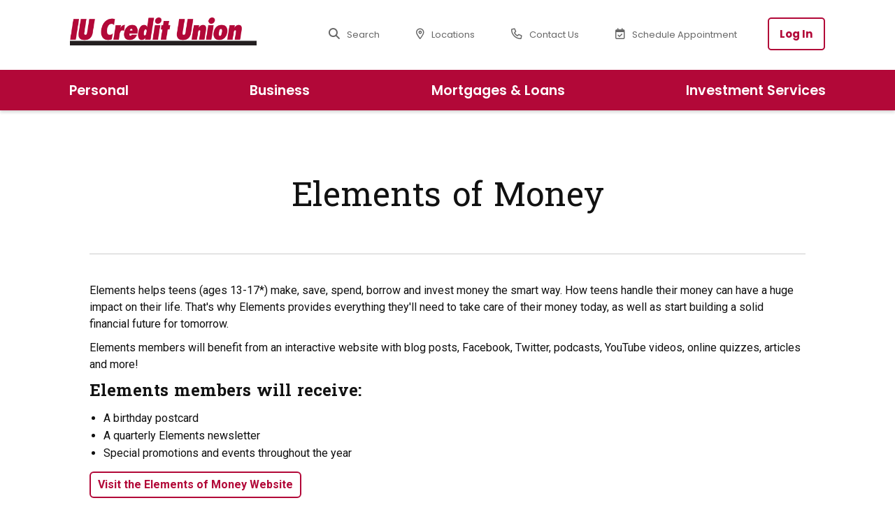

--- FILE ---
content_type: text/html
request_url: https://www.iucu.org/personal/youth-accounts/elements-of-money.html
body_size: 42243
content:
<!doctype html>
<html lang="en"><!-- InstanceBegin template="/Templates/iucu_template.dwt" codeOutsideHTMLIsLocked="false" -->
<head>
<meta charset="UTF-8" />
<!-- InstanceBeginEditable name="doctitle" -->
<title>IU Credit Union : Elements of Money : 812-855-7823 : 888-855-6928</title>
<!-- InstanceEndEditable -->
	
	<meta name="viewport" content="width=device-width, initial-scale=1">
	<meta http-equiv="X-UA-Compatible" content="IE=edge,chrome=1">
	<!-- InstanceBeginEditable name="metainformation" -->
    <meta name="description" content="Indiana University Credit Union. Branches located in Bloomington and Greenwood, Indiana.">
    <meta name="keywords" content="iu credit union, harland checks, iucu, indiana university credit union, iucu.org, indiana credit union, lasalle street securities, iu credit, bloomington, iu credit union investment services, iu credit union business services, seg, seg list credit iu union, online banking, bank online, loan, auto loan, home loan, mortgage, investing, retirement plan, Bloomington, Indiana, Alliance One ATM Network, Shared Branching, mobile deposit, mobile banking, online banking">
	<!-- InstanceEndEditable -->
	<link rel="apple-touch-icon-precomposed" sizes="57x57" href="../../images/favicon/apple-touch-icon-57x57.png" />
    <link rel="apple-touch-icon-precomposed" sizes="114x114" href="../../images/favicon/apple-touch-icon-114x114.png" />
    <link rel="apple-touch-icon-precomposed" sizes="72x72" href="../../images/favicon/apple-touch-icon-72x72.png" />
    <link rel="apple-touch-icon-precomposed" sizes="144x144" href="../../images/favicon/apple-touch-icon-144x144.png" />
    <link rel="apple-touch-icon-precomposed" sizes="60x60" href="../../images/favicon/apple-touch-icon-60x60.png" />
    <link rel="apple-touch-icon-precomposed" sizes="120x120" href="../../images/favicon/apple-touch-icon-120x120.png" />
    <link rel="apple-touch-icon-precomposed" sizes="76x76" href="../../images/favicon/apple-touch-icon-76x76.png" />
    <link rel="apple-touch-icon-precomposed" sizes="152x152" href="../../images/favicon/apple-touch-icon-152x152.png" />
    <link rel="icon" type="image/png" href="../../images/favicon/favicon-196x196.png" sizes="196x196" />
    <link rel="icon" type="image/png" href="../../images/favicon/favicon-96x96.png" sizes="96x96" />
    <link rel="icon" type="image/png" href="../../images/favicon/favicon-32x32.png" sizes="32x32" />
    <link rel="icon" type="image/png" href="../../images/favicon/favicon-16x16.png" sizes="16x16" />
    <link rel="icon" type="image/png" href="../../images/favicon/favicon-128.png" sizes="128x128" />
    <meta name="application-name" content="&nbsp;"/>
    <meta name="msapplication-TileColor" content="#FFFFFF" />
    <meta name="msapplication-TileImage" content="mstile-144x144.png" />
    <meta name="msapplication-square70x70logo" content="mstile-70x70.png" />
    <meta name="msapplication-square150x150logo" content="mstile-150x150.png" />
    <meta name="msapplication-wide310x150logo" content="mstile-310x150.png" />
    <meta name="msapplication-square310x310logo" content="mstile-310x310.png" />
	<link rel="stylesheet" href="../../css/styles-DS.css">
	<link rel="stylesheet" href="../../css/styles.css">
	<link rel="stylesheet" href="../../css/mobilenav_styles.css">
	<script src="https://kit.fontawesome.com/f3a4fdd46e.js" crossorigin="anonymous"></script>
	<script src="https://ajax.googleapis.com/ajax/libs/jquery/3.7.1/jquery.min.js"></script>
	<script src="https://ajax.googleapis.com/ajax/libs/jquery/3.6.1/jquery.min.js"></script>
	<script src="https://ajax.googleapis.com/ajax/libs/jquery/3.6.0/jquery.min.js"></script>
	<script src="https://ajax.googleapis.com/ajax/libs/jquery/3.5.0/jquery.min.js"></script>
	<script src="https://ajax.googleapis.com/ajax/libs/jquery/2.2.4/jquery.min.js"></script>
	<script src="https://ajax.googleapis.com/ajax/libs/jquery/1.12.4/jquery.min.js"></script>
	
	<script src="../../js/mobilenav_function.js"></script>
	<script src="../../94_multilevel/scriptbreaker-multiple-accordion-1.js"></script>
	
	<!-- Google Tag Manager 03-06-2024 -->
	<script>(function(w,d,s,l,i){w[l]=w[l]||[];w[l].push({'gtm.start':
	new Date().getTime(),event:'gtm.js'});var f=d.getElementsByTagName(s)[0],
	j=d.createElement(s),dl=l!='dataLayer'?'&l='+l:'';j.async=true;j.src=
	'https://www.googletagmanager.com/gtm.js?id='+i+dl;f.parentNode.insertBefore(j,f);
	})(window,document,'script','dataLayer','GTM-5HZMFMV3');</script>
	<!-- End Google Tag Manager -->
	
	<!--<script type="text/javascript" src="//cdn.rlets.com/capture_configs/ab5/9b7/075/8884db19e6056f8e5177813.js" async="async"></script>-->
	
	<script type="text/javascript" src="https://www.iucuonline.org/chat/live/content/website/js/01339-chatbot-aspect.js"></script>
	
	<script type="text/javascript" src="//cdn.rlets.com/capture_static/mms/mms.js" async="async"></script>
		
<!-- InstanceBeginEditable name="head" -->
	<!--- INSERT HERE --->
<!-- InstanceEndEditable -->
	
</head>

<body>
	
	<!-- Google Tag Manager (noscript) 03-06-2024 -->
	<noscript><iframe src="https://www.googletagmanager.com/ns.html?id=GTM-5HZMFMV3"
	height="0" width="0" style="display:none;visibility:hidden"></iframe></noscript>
	<!-- End Google Tag Manager (noscript) -->
	
	
<header>
	
	<div class="header-container">
		<div class="logo-container">
			<a href="../../index.html" title="IU Credit Union Logo"><img src="../../images/iu_credit_union.png" alt="IU Credit Union Logo" /></a>
		</div>
		<div class="topnav">
			<ul class="nav-links">
				<li><a href="../../search.html" class="nav-link" title="Search IUCU"><i class="fa fa-search"></i><span>Search</span></a></li>
				<li><a href="../../locations/index.html" class="nav-link" title="IUCU Locations &amp; Hours"><i class="fa-regular fa-map-marker-alt"></i><span>Locations</span></a></li>
				<li><a href="../../contact/index.html" class="nav-link" title="Contact IUCU"><i class="fa-regular fa-phone"></i><span>Contact Us</span></a></li>
				<li><a href="../../appointments/index.html" class="nav-link" title="Contact IUCU"><i class="fa-regular fa-calendar-check"></i><span>Schedule Appointment</span></a></li>
				<li><a href="../../login/index.html" class="login" title="Log in to Online Banking">Log In</a></li>
			</ul>
		</div>
	</div>
</header>	
	
	

	
	
	
<!-------------------------------------------- START MOBILE WIDTH NAV BAR ---------------------------------------->
	
	
	
<div class="navbar-container">
	<div class="navbar" id="myNavbar">
  
		<a href="../../index.html" class="navbarlogo" title="IU Credit Union Logo"><img src="../../images/iu_credit_union_white.png" alt="IU Credit Union Logo"/></a>
		<a href="javascript:void(0);" id="burger-icon" class="icon" onclick="myFunction()" title="Click to open/close navigation menu"><i class="fa fa-bars"></i></a>
		<a href="../../login/index.html" class="login-icon" title="Log in to Online Banking"><span style="font-size: .4em; font-weight: 700; border: 2px solid #fff; padding: 8px; border-radius: 5px; margin-bottom: 20px;">Log In</span></a>
	</div>
</div>
	
	

	
	<!------ MOBILE ACCORDION NAV MENU ------>

<div class="mobilenav">
<ul class="topnavigation">
		
	<li><a href="#">Personal</a>
		<ul>
			 <li><a href="#">Accounts</a>
				<ul>
					<li><a href="../checking-accounts/index.html">Checking Options</a></li>
					<li><a href="../savings-accounts/index.html">Savings, Certificates, IRAs</a></li>
					<li><a href="index.html">Youth Accounts</a></li>
					<li><a href="../../rates/deposit-rates.html">Deposit Rates</a></li>
					<li><a href="../fees.html">Fees</a></li>
				</ul>
			</li>
			
			
			<li><a href="#">Debit &amp; Credit Cards</a>
				<ul>
					<li><a href="../debit-cards/debit-card-designs-and-features.html">Debit</a></li>
					<li><a href="../../mortgages-and-loans/credit-cards/index.html">Credit</a></li>
					<li><a href="../card-controls.html">Card Alerts &amp; Controls</a></li>
					<li><a href="../digital-banking-services/mobile-wallet.html">Mobile Wallet</a></li>
					<li><a href="../card-lost-or-stolen.html">Debit &amp; Credit Card Lost or Stolen</a></li>
				</ul>
			</li>
			
			<li>
				<a href="../college-resources/index.html">College Resources</a>
			</li>
			
			<li><a href="../digital-banking-services/online-and-mobile-banking.html">Digital Banking Services</a>
				<!--<ul>
					<li><a href="../personal/digital-banking-services/online-and-mobile-banking.html">Online &amp; Mobile Banking</a></li>
				</ul>-->
			</li>

			<li><a href="#">Account Services</a>
				<ul>
					<li><a href="../account-services/update-account-information.html">Update Account Information</a></li>
					<li><a href="../account-services/safe-deposit-boxes.html">Safe Deposit Boxes</a></li>
					<li><a href="../account-services/wire-transfers.html">Wire Transfers</a></li>
					<li><a href="../account-services/gift-cards.html">Gift Cards</a></li>
					<li><a href="../checking-accounts/reorder-checks.html">Reorder Checks</a></li>
					<li><a href="../checking-accounts/overdraft-protection.html">Overdraft Protection</a></li>
				</ul>
			</li>
						
			<li style="border-top: 3px solid #aaa;">
				<a href="../../membership/index.html">Open an Account</a>
				<a href="../digital-banking-services/credit-card-portal.html">Credit Card Portal</a>
				<a href="https://www.iucuonline.org/dbank/live/app/ql/all/930dfb90aa">Secure Email</a>
				<a href="../../resources/financial-education/index.html">Financial Education</a>
				<a href="../../resources/security/index.html">Security Center</a>
			</li>
	  </ul>
	</li>
		
	<li><a href="#">Business</a>
		<ul>
			
			<li><a href="#">Business Membership</a>
				<ul>
					<li><a href="../../business/business-membership/membership-and-eligibility.html">Membership Eligibility &amp; Account Opening Requirements</a></li>
					<!--<li><a href="../business/business-membership/what-to-bring-to-open-a-business-account.html">What to bring to open a business account</a></li>-->
					<li><a href="../../business/meet-our-team.html">Meet our Business Services Team</a></li>
				</ul>
			</li>
			
			<li><a href="#">Checking &amp; Savings</a>
				<ul>
					<li><a href="../../business/checking-and-savings/business-checking.html">Business Checking</a></li>
					<li><a href="../../business/checking-and-savings/business-savings-and-certificates.html">Business Savings &amp; Certificates</a></li>
					<li><a href="../../business/business-deposit-rates.html">Business Deposit Rates</a></li>
					<li><a href="../../business/business-fees.html">Business Services Fees </a></li>			
				</ul>
			</li>
			
			<li><a href="#">Business Debit &amp; Credit Cards</a>
				<ul>
					<li><a href="../../business/debit-cards/debit-card-designs-and-features.html">Business Debit</a></li>
					<li><a href="../../business/credit-cards/business-credit-cards.html">Business Platinum Credit</a></li>
					<li><a href="../card-controls.html">Card Alerts &amp; Controls</a></li>
					<li><a href="../digital-banking-services/mobile-wallet.html">Mobile Wallet</a></li>
					<li><a href="../card-lost-or-stolen.html">Debit &amp; Credit Card Lost or Stolen</a></li>
					<li><a href="../../business/mastercard-easy-savings.html">Mastercard Easy Savings</a></li>
				</ul>
			</li>
		
			<li>
				<a href="../../business/business-loans/index.html">Business Loans</a>
			</li>
			
			
			<li><a href="#">Digital Services &amp; Resources</a>
				<ul>
					<li><a href="../../business/digital-banking-services/online-and-mobile-banking.html">Online &amp; Mobile Services</a></li>
					<li><a href="../account-services/wire-transfers.html">Wire Transfers</a></li>
				</ul>
			</li>
						
			<li style="padding: 20px 0px 20px 30px; color: #666; border-top: 3px solid #aaa;">
				<img src="../../business/images/business_lending_center.jpg" alt="IU Credit Union Business Lending Center Building" style="width: 275px; height: 150px; margin-bottom: 10px;"/>
				<div style="margin-bottom: 20px; line-height: 1.25;"><strong>Business Lending Center</strong><br>
					365 East Winslow Road<br>
					Bloomington, IN 47401<br>
					<br>
					<strong>Contact Us:</strong><br>
					812-855-7823 ext. 1415</div>
			</li>
			<li style="border-top: 3px solid #aaa;">
				<a href="../../mortgages-and-loans/make-a-loan-payment.html">Make a Loan Payment</a>
				<a href="https://www.iucuonline.org/dbank/live/app/ql/all/930dfb90aa">Secure Email</a>
				<a href="../../resources/financial-education/index.html">Financial Education</a>
				<a href="../../resources/security/index.html">Security Center</a>
			</li>
		
		</ul>
	</li>
	
	<li><a href="#">Mortgage &amp; Loans</a>
		<ul>
			
			<li><a href="#">Mortgages &amp; Home Loans</a>
				<ul>
		    		<li><a href="../../mortgages-and-loans/home-loans/index.html">Home Loan Options</a></li>
					<li><a href="https://iucu.mortgagewebcenter.com/">Mortgage Web Center</a></li>
					<li><a href="../../mortgages-and-loans/home-loans/mortgage-loan-portal.html">Mortgage Loan Portal</a></li>
					<li><a href="https://iucu.mortgagewebcenter.com/responsive/#/LoanStatus">Check Mortgage Loan Status</a></li>
					<li><a href="../../mortgages-and-loans/home-loans/index.html#mlo">Meet Our Mortgage Origination Team</a></li>
			  </ul>
  	  	  </li>
			
			<li><a href="#">Vehicle Loans</a>
				<ul>
		    		<li><a href="../../mortgages-and-loans/vehicle-loans/auto-truck-loans.html">Auto/Truck Loans</a></li>
					<li><a href="../../mortgages-and-loans/vehicle-loans/other-vehicle-loans.html">Other Vehicle Loans</a></li>
					<li><a href="../../mortgages-and-loans/vehicle-loans/apply-for-a-vehicle.html">Apply for a Vehicle Loan</a></li>
					<li><a href="https://app.loanspq.com/cu/ViewSubmittedLoans.aspx?enc=Kw21Wblm1yxpjJabdoZaD2HHma_bpaBMtiFCPf6JEWlP1aDviSmpI9MEykJYcOq5">Check Consumer Loan Status</a></li>
			  </ul>
	  	  </li>
			
			<li><a href="#">Credit Cards</a>
				<ul>
		    		<li><a href="../../mortgages-and-loans/credit-cards/index.html">Consumer Credit Cards</a></li>
					<li><a href="../digital-banking-services/credit-card-portal.html">Credit Card Portal</a></li>
					<li><a href="../card-controls.html">Card Alerts &amp; Controls</a></li>
					<li><a href="../digital-banking-services/mobile-wallet.html">Mobile Wallet</a></li>
					<li><a href="../card-lost-or-stolen.html">Credit Card Lost or Stolen</a></li>
			  </ul>
		  </li>
			
		  <li>
				<a href="../../mortgages-and-loans/personal-loans/index.html">Personal Loans</a>
		  </li>
			
			<li>
				<a href="../college-resources/student-loans.html">Student Loans</a>
		  </li>
			
			
			
			<li style="border-top: 3px solid #aaa;">
				<a href="../../apply/index.html"><strong>Apply for a Loan</strong></a>
				<a href="../../payments/index.html"><strong>Make a Loan Payment</strong></a>
				<a href="../../appointments/index.html"><strong>Schedule an Appointment</strong></a>
				<a href="https://www.iucuonline.org/dbank/live/app/ql/all/930dfb90aa"><strong>Secure Email</strong></a>
			</li>
			
			<li style="border-top: 3px solid #aaa;">
				<a href="../../offers/auto-cash-back-bonus-offer.html"><img src="../../mortgages-and-loans/images/400x125_alr_ad.jpg" alt="Cash Back Bonus Offer" style="width: 400px; height: auto;"/></a>
			</li>
			
		</ul>
	</li>
		
	<li><a href="#">Investment Services</a>
		<ul>
			
			<li><a href="#">Investments &amp; Financial Planning</a>
				<ul>
					<li><a href="../../investment-services/meet-our-team.html">Meet our Investment Services Team</a></li>
					<li><a href="../../investment-services/products-and-services.html">Products &amp; Services</a></li>
			  	</ul>
		  	</li>
			
			<li><a href="#">FINRA Resources</a>
				<ul>
					<li><a href="../../speedbump/finra/finra_quizzes_speedbump.html">Quizzes, Games and Educational Tools</a></li>
					<li><a href="../../speedbump/finra/finra_calculators_speedbump.html">Financial Calculators</a></li>
					<li><a href="../../speedbump/finra/finra_investor_insights_speedbump.html">Investor Insights</a></li>
				</ul>
			</li>	
			
			<li><a href="#">Here to Help</a>
				<ul>
					<li><a href="#">IU Credit Union Investment Services</a></li>
					<li><a href="#">410 S Woodscrest Dr &bull; PO Box 368</a></li>
					<li><a href="#">Bloomington, IN 47402-0368</a></li>
					<li><a href="#">812-855-4803</a></li>
					<li><a href="mailto:&#106;&#115;&#112;&#111;&#114;&#101;&#064;&#108;&#097;&#115;&#097;&#108;&#108;&#101;&#115;&#116;&#046;&#099;&#111;&#109;">&#106;&#115;&#112;&#111;&#114;&#101;&#064;&#108;&#097;&#115;&#097;&#108;&#108;&#101;&#115;&#116;&#046;&#099;&#111;&#109;</a></li>
					<li><a href="mailto:&#109;&#105;&#110;&#100;&#121;&#114;&#115;&#064;&#108;&#097;&#115;&#097;&#108;&#108;&#101;&#115;&#116;&#046;&#099;&#111;&#109;">&#109;&#105;&#110;&#100;&#121;&#114;&#115;&#064;&#108;&#097;&#115;&#097;&#108;&#108;&#101;&#115;&#116;&#046;&#099;&#111;&#109;</a></li>
			  	</ul>
		  	</li>
			
			<li style="border-top: 3px solid #aaa;">
				<a href="../../investment-services/products-and-services.html#appt"><img src="../../investment-services/images/400x125_iucuis_appt_ad.jpg" alt="IU Credit Union Investment Services ad" style="max-width: 400px; width: 100%; height: auto;"/></a>
			</li>
	  	</ul>
	</li>	
	
	
	<li style="background-color: #f0f0f0; font-size: .75em;"><a href="../../search.html" style="padding: 16px; border-top: 2px solid #aaa;"><i class="fas fa-search" style="margin-right: 20px;"></i>Search</a></li>
	<li style="background-color: #f0f0f0; font-size: .75em;"><a href="../../membership/index.html" style="padding: 16px;"><i class="fas fa-user-plus" style="margin-right: 20px;"></i>Open an Account</a></li>
	<li style="background-color: #f0f0f0; font-size: .75em;"><a href="../../locations/index.html" style="padding: 16px;"><i class="fas fa-map-marker-alt" style="margin-right: 20px;"></i>Locations/Hours</a></li>
	<li style="background-color: #f0f0f0; font-size: .75em;"><a href="../../contact/index.html" style="padding: 16px;"><i class="fas fa-phone" style="margin-right: 20px;"></i>Contact Us</a></li>
	<li style="background-color: #f0f0f0; font-size: .75em;"><a href="../../appointments/index.html" style="padding: 16px;"><i class="far fa-calendar-check" style="margin-right: 20px;"></i>Schedule Appointment</a></li>
		<li style="background-color: #f0f0f0; font-size: .75em;"><a href="../../calculators/index.html" style="padding: 16px;"><i class="fas fa-calculator" style="margin-right: 20px;"></i>Calculators</a></li>
		<li style="background-color: #f0f0f0; font-size: .75em;"><a href="../../news/index.html" style="padding: 16px;"><i class="fas fa-bullhorn" style="margin-right: 20px;"></i>News &amp; Info</a></li>
		<li style="background-color: #f0f0f0; font-size: .75em;"><a href="../../communitymatters/index.html" style="padding: 16px;"><i class="fas fa-users" style="margin-right: 20px;"></i>Community Matters</a></li>
	<li style="background-color: #f0f0f0; font-size: .75em; border-bottom: 1px solid #000"><a href="../../contact/index.html#rout" style="padding: 16px;"><i class="fas fa-piggy-bank" style="margin-right: 20px;"></i><!--Routing # 274972744-->&#082;&#111;&#117;&#116;&#105;&#110;&#103;&#032;#&#032;&#050;&#055;&#052;&#057;&#055;&#050;&#055;&#052;&#052;</a></li>


</ul>	
</div>	
	
<div>
	<script> 
			//detects if user uses Internet Explorer 
			//returns version of IE or false, if browser is not IE 
			//Function to detect IE or not 
			function IEdetection() { 
				var ua = window.navigator.userAgent; 
				var msie = ua.indexOf('MSIE '); 
				if (msie > 0) { 
					// IE 10 or older, return version number 
					return ('<div class="browser-detect-message">It appears you are using an older browser. Our website may not display correctly as a result and some functions may not be available. For optimal viewing, please open in Edge, Chrome, Firefox or Safari.</div>'); 
				} 
				var trident = ua.indexOf('Trident/'); 
				if (trident > 0) { 
					// IE 11, return version number 
					var rv = ua.indexOf('rv:'); 
					return ('<div class="browser-detect-message">It appears you are using an older browser. Our website may not display correctly as a result and some functions may not be available. For optimal viewing, please open in Edge, Chrome, Firefox or Safari.</div>'); 
				} 
			//	var edge = ua.indexOf('Edge/'); 
			//	if (edge > 0) { 
					//Edge (IE 12+), return version number 
			//		return ('<div class="browser-detect-message">Our website will not display correctly with the Internet Explorer ' + parseInt(ua.substring( 
			//		edge + 5, ua.indexOf('.', edge)), 10) + ' browser. For optimal viewing, please open in Chrome, Firefox or Safari.</div>'); 
			//	} 
				// User uses other browser 
				return ('');  
			} 
			var result = IEdetection(); 
			document.write(result); 
		</script>
</div>	
		
<!-------------------------------------------- EMERGENCY MESSAGE ---------------------------------------->	
<!-- InstanceBeginEditable name="emergency-message" -->	
	<!--- INSERT EMERGENCY MESSAGE HERE --->
<!-- InstanceEndEditable -->		
	

<!-------------------------------------------- DESKTOP WIDTH NAV BAR ---------------------------------------->
<div class="navbar-container-DS">
	<div class="navbar-DS" >

		<div class="dropdown-DS">
			<a href="#" title="Personal Banking Menu"><div class="dropbtn-DS">Personal</div></a>
		<div class="dropdown-content-DS">
		  <div class="row-DS">
			<div class="column-DS">
				<ul>
					<li><h3>Accounts</h3>
						<ul class="column-DS-link">
							<li><a href="../checking-accounts/index.html">Checking Options</a></li>
							<li><a href="../savings-accounts/index.html">Savings, Certificates, IRAs</a></li>
							<li><a href="index.html">Youth Accounts</a></li>
							<li><a href="../../rates/deposit-rates.html">Deposit Rates</a></li>
							<li><a href="../fees.html">Fees</a></li>
						</ul>
					</li>

					<li><h3><a href="../college-resources/index.html">College Resources</a></h3>
						<ul class="column-DS-link">
						</ul>
					</li>
				</ul>
			</div>
			  
			<div class="column-DS">
				<ul>
					<li><h3>Debit &amp; Credit Cards</h3>
						<ul class="column-DS-link">
							<li><a href="../debit-cards/debit-card-designs-and-features.html">Debit</a></li>
							<li><a href="../../mortgages-and-loans/credit-cards/index.html">Credit</a></li>
							<li><a href="../card-controls.html">Card Alerts &amp; Controls</a></li>
							<li><a href="../digital-banking-services/mobile-wallet.html">Mobile Wallet</a></li>
							<li><a href="../card-lost-or-stolen.html">Debit &amp; Credit Card Lost or Stolen</a></li>
						</ul>
					</li>
					<li><h3><a href="../digital-banking-services/online-and-mobile-banking.html">Digital Banking Services</a></h3>
						<ul class="column-DS-link">
							<!--<li><a href="../personal/digital-banking-services/online-and-mobile-banking.html">Online &amp; Mobile Banking</a></li>-->
						</ul>
					</li>
					
				</ul>
			</div>
			  
			<div class="column-DS">
				<ul>
					
					<li><h3>Account Services</h3>
						<ul class="column-DS-link">
							<li><a href="../account-services/update-account-information.html">Update Account Information</a></li>
							<li><a href="../account-services/safe-deposit-boxes.html">Safe Deposit Boxes</a></li>
							<li><a href="../account-services/wire-transfers.html">Wire Transfers</a></li>
							<li><a href="../account-services/gift-cards.html">Gift Cards</a></li>
							<li><a href="../checking-accounts/reorder-checks.html">Reorder Checks</a></li>
							<li><a href="../checking-accounts/overdraft-protection.html">Overdraft Protection</a></li>
						</ul>
					</li>

					
				</ul>
			</div>
			  
			<div class="column-DS">
				<ul>
					<li><a href="../../membership/index.html" class="MM-buttonlink">Open an Account</a></li>
					<li><a href="../digital-banking-services/credit-card-portal.html" class="MM-buttonlink">Credit Card Portal</a></li>
					<li><a href="https://www.iucuonline.org/dbank/live/app/ql/all/930dfb90aa" class="MM-buttonlink">Secure Email</a></li>
					<li><a href="../../resources/financial-education/index.html" class="MM-buttonlink">Financial Education</a></li>
					<li><a href="../../resources/security/index.html" class="MM-buttonlink">Security Center</a></li>
				</ul>
				
			</div>
			  
		  </div>
		</div>
	  </div> 
		

	  <div class="dropdown-DS">
		  	<a href="#" title="Business Banking Menu"><div class="dropbtn-DS">Business<span class="sub-arrow"></span></div></a>
		<div class="dropdown-content-DS">
		  <div class="row-DS">
			  
			<div class="column-DS">
				<ul>
					<li><h3>Business Membership</h3>
						<ul class="column-DS-link">
							<li><a href="../../business/business-membership/membership-and-eligibility.html">Membership Eligibility &amp; Account Opening Requirements</a></li>
							<!--<li><a href="../business/business-membership/what-to-bring-to-open-a-business-account.html">What to bring to open a business account</a></li>-->
							<li><a href="../../business/meet-our-team.html">Meet our Business Services Team</a></li>
						</ul>
					</li>
					<li><h3>Checking &amp; Savings</h3>
						<ul class="column-DS-link">
							<li><a href="../../business/checking-and-savings/business-checking.html">Business Checking</a></li>
							<li><a href="../../business/checking-and-savings/business-savings-and-certificates.html">Business Savings &amp; Certificates</a></li>
							<li><a href="../../business/business-deposit-rates.html">Business Deposit Rates</a></li>
							<li><a href="../../business/business-fees.html">Business Services Fees </a></li>
						</ul>
					</li>
				</ul>
			</div>
			  
			<div class="column-DS">
				<ul>
					<li><h3>Business Debit &amp; Credit Cards</h3>
						<ul class="column-DS-link">
							<li><a href="../../business/debit-cards/debit-card-designs-and-features.html">Business Debit</a></li>
							<li><a href="../../business/credit-cards/business-credit-cards.html">Business Platinum Credit</a></li>
							<li><a href="../card-controls.html">Card Alerts &amp; Controls</a></li>
							<li><a href="../digital-banking-services/mobile-wallet.html">Mobile Wallet</a></li>
							<li><a href="../card-lost-or-stolen.html">Debit &amp; Credit Card Lost or Stolen</a></li>
							<li><a href="../../business/mastercard-easy-savings.html">Mastercard Easy Savings</a></li>
						</ul>
					</li>
					<li><h3><a href="../../business/business-loans/index.html">Business Loans</a></h3>
						<ul class="column-DS-link">
						</ul>
					</li>
				</ul>
			</div>	
			  
			<div class="column-DS">
				<ul>

					<li><h3>Digital Services &amp; Resources</h3>
						<ul class="column-DS-link">
							<li><a href="../../business/digital-banking-services/online-and-mobile-banking.html">Online &amp; Mobile Services</a></li>
							<li><a href="../account-services/wire-transfers.html">Wire Transfers</a></li>
						</ul>
					</li>
					
				</ul>
			</div>	
			  
			<div class="column-DS">
				<ul class="column-DS-link">
					<li><span style="color: #111111;"><h3>Business Lending Center</h3></span></li>
					<li>365 East Winslow Road</li>
					<li>Bloomington, IN 47401</li>
					<li><span style="color: #111111;"><h3>Contact Us:</h3></span></li>
					<li>812-855-7823 ext. 1415</li>
				</ul>
				<ul>
					<li><a href="../../mortgages-and-loans/make-a-loan-payment.html" class="MM-buttonlink">Make a Loan Payment</a></li>
					<li><a href="https://www.iucuonline.org/dbank/live/app/ql/all/930dfb90aa" class="MM-buttonlink">Secure Email</a></li>
					<li><a href="../../resources/financial-education/index.html" class="MM-buttonlink">Financial Education</a></li>
					<li><a href="../../resources/security/index.html" class="MM-buttonlink">Security Center</a></li>
				</ul>			
			</div>	
			  
		  </div>
		</div>
	  </div> 

	  <div class="dropdown-DS">
		  	<a href="#" title="Mortgages &amp; Loans Menu">
				<div class="dropbtn-DS">Mortgages &amp; Loans<span class="sub-arrow"></span></div></a>
		<div class="dropdown-content-DS">
		  <div class="row-DS">
			  
			<div class="column-DS">
				<ul>
					<li><h3>Mortgages &amp; Home Loans</h3>
						<ul class="column-DS-link">
							<li><a href="../../mortgages-and-loans/home-loans/index.html">Home Loan Options</a></li>
							<li><a href="https://iucu.mortgagewebcenter.com/">Mortgage Web Center</a></li>
							<li><a href="../../mortgages-and-loans/home-loans/mortgage-loan-portal.html">Mortgage Portal</a></li>
							<li><a href="https://iucu.mortgagewebcenter.com/responsive/#/LoanStatus">Check Mortgage Loan Status</a></li>
							<li><a href="../../mortgages-and-loans/home-loans/index.html#mlo">Meet Our Mortgage Origination Team</a></li>
					  </ul>
					</li>
					<li><h3><a href="../../mortgages-and-loans/personal-loans/index.html">Personal Loans</a></h3>
						<ul class="column-DS-link">
						</ul>
					</li>
				</ul>			
			</div>
			  
			<div class="column-DS">
				<ul>
					<li><h3>Vehicle Loans</h3>
						<ul class="column-DS-link">
							<li><a href="../../mortgages-and-loans/vehicle-loans/auto-truck-loans.html">Auto/Truck Loans</a></li>
							<li><a href="../../mortgages-and-loans/vehicle-loans/other-vehicle-loans.html">Other Vehicle Loans</a></li>
							<li><a href="https://app.loanspq.com/cu/ViewSubmittedLoans.aspx?enc=Kw21Wblm1yxpjJabdoZaD2HHma_bpaBMtiFCPf6JEWlP1aDviSmpI9MEykJYcOq5">Check Consumer Loan Status</a></li>
						</ul>
					</li>
					<li><h3><a href="../college-resources/student-loans.html">Student Loans</a></h3>
						<ul class="column-DS-link">
						</ul>
					</li>
				</ul>			
			</div>
			  
			<div class="column-DS">
				<ul>	
					<li><h3>Credit Cards</h3>
						<ul class="column-DS-link">
							<li><a href="../../mortgages-and-loans/credit-cards/index.html">Consumer Credit Cards</a></li>
							<li><a href="../digital-banking-services/credit-card-portal.html">Credit Card Portal</a></li>
							<li><a href="../card-controls.html">Card Alerts &amp; Controls</a></li>
							<li><a href="../digital-banking-services/mobile-wallet.html">Mobile Wallet</a></li>
							<li><a href="../card-lost-or-stolen.html">Credit Card Lost or Stolen</a></li>
						</ul>
					</li>

				</ul>			
			</div>	
			  
			<div class="column-DS">
				<ul>
					<li><a href="../../apply/index.html" class="MM-buttonlink"><strong>Apply for a Loan</strong></a></li>
					<li><a href="../../payments/index.html" class="MM-buttonlink"><strong>Make a Loan Payment</strong></a></li>
					<li><a href="../../appointments/index.html" class="MM-buttonlink"><strong>Schedule an Appointment</strong></a></li>			
					<li><a href="https://www.iucuonline.org/dbank/live/app/ql/all/930dfb90aa" class="MM-buttonlink"><strong>Secure Email</strong></a></li>					
				</ul>
			  </div>			
			  

		  </div>
		</div>
	  </div> 		


		
		<div class="dropdown-DS">
			<a href="#" title="Investment Services Menu">
				<div class="dropbtn-DS">Investment Services<span class="sub-arrow"></span></div></a>
		<div class="dropdown-content-DS">
		  <div class="row-DS">
			  
			  
			<div class="column-DS">
				<ul>
					<li><h3>Investments &amp; Financial Planning</h3>
						<ul class="column-DS-link">
							<li><a href="../../investment-services/meet-our-team.html">Meet our Investment Services Team</a></li>
							<li><a href="../../investment-services/products-and-services.html">Products &amp; Services</a></li>
						</ul>
					</li>
				</ul>			
			</div>
			  
			<div class="column-DS">
				<ul>
					<li><h3>FINRA Resources</h3>
						<ul class="column-DS-link">
							<li><a href="../../speedbump/finra/finra_quizzes_speedbump.html">Quizzes, Games and Educational Tools</a></li>
							<li><a href="../../speedbump/finra/finra_calculators_speedbump.html">Financial Calculators</a></li>
							<li><a href="../../speedbump/finra/finra_investor_insights_speedbump.html">Investor Insights</a></li>
						</ul>
					</li>
				</ul>			
			</div>
			  
			<div class="column-DS">
				<ul>
					<li><h3>Here to Help</h3>
						<ul class="column-DS-link">
							<li style="padding-left: 8px;">IU Credit Union Investment Services</li>
							<li style="padding-left: 8px;">410 S Woodscrest Dr &bull; PO Box 368</li>
							<li style="padding-left: 8px;">Bloomington, IN 47402-0368</li>
							<li style="padding-left: 8px;">812-855-4803</li>
							<li><a href="mailto:&#106;&#115;&#112;&#111;&#114;&#101;&#064;&#108;&#097;&#115;&#097;&#108;&#108;&#101;&#115;&#116;&#046;&#099;&#111;&#109;">&#106;&#115;&#112;&#111;&#114;&#101;&#064;&#108;&#097;&#115;&#097;&#108;&#108;&#101;&#115;&#116;&#046;&#099;&#111;&#109;</a></li>							
							<li><a href="mailto:&#109;&#105;&#110;&#100;&#121;&#114;&#115;&#064;&#108;&#097;&#115;&#097;&#108;&#108;&#101;&#115;&#116;&#046;&#099;&#111;&#109;">&#109;&#105;&#110;&#100;&#121;&#114;&#115;&#064;&#108;&#097;&#115;&#097;&#108;&#108;&#101;&#115;&#116;&#046;&#099;&#111;&#109;</a></li>
						</ul>
					</li>
				</ul>			
			</div>		
			  
			  
			<div class="column-DS">
				<div class="nohover"><a href="../../investment-services/products-and-services.html#appt"><img src="../../investment-services/images/iucuis_appt_ad.jpg" alt="IU Credit Union Investment Services ad" style="width: 100%; height: auto;"/></a></div>		
			</div>		

		  </div>
		</div>
	  </div> 

		
		
	</div>
</div>			
	

<!-- InstanceBeginEditable name="body" -->
	
	

	
	
	
<!------------------------ START BODY CONTENT ------------------------>
<div class="body_container">
	
	<h1 class="body_h1">Elements of Money</h1>
	
	<div class="hr"></div>
	
		
	<div style="clear: both;"></div>
	
	<p>Elements helps teens (ages 13-17*) make, save, spend, borrow and invest money the smart way. How teens handle their money can have a huge impact on their life. That's why Elements provides everything they'll need to take care of their money today, as well as start building a solid financial future for tomorrow.</p>
	
	<p>Elements members will benefit from an interactive website with blog posts, Facebook, Twitter, podcasts, YouTube videos, online quizzes, articles and more!</p>
	
	<h2>Elements members will receive:</h2>
	
	<ul class="normal">
		<li>A birthday postcard</li>
		<li>A quarterly Elements newsletter</li>
		<li>Special promotions and events throughout the year</li>
	</ul>

	<p><a href="../../speedbump/elements-speedbump.html"><span class="buttonlink">Visit the Elements of Money Website</span></a> </p>
	<p>*Youth ages 13-17 must have a parent or guardian joint owner to open a checking account and/or debit card.</p>
	
	
	
</div>
	
	<div class="grey_body_section">
		<div style="max-width: 975px; width: 90%; margin: 25px auto 15px auto; padding: 25px; background-color: #fff; border: 1px solid #ccc; border-radius: 8px;">
			<h3><em>Elements of Money</em> Newsletter</h3>
			<p>Make, save, spend, borrow and invest money the smart way! How teens handle their money can have a huge impact on their life. That's why we're providing educational information to help them take care of their money today, as well as start building a solid financial future for tomorrow.</p>
				<p><a href="pdf/Elements_Fall_2025_Newsletter.pdf"><span class="buttonlink">Read the latest Elements of Money Newsletter</span></a> </p>
		</div>
	</div>
	
	
<div class="body_container">
	
<div class="call-outs-container" style="margin-top: 55px;">
	
  <div class="call-out2">
    <h3>Related Links:</h3>
	  <ul class="normal">
		  <li><a href="what-to-bring-to-open-a-youth-account.html">What to bring to open a youth account</a></li>
		  <li><a href="../../appointments/index.html">Schedule Appointment</a></li>

		  <li><a href="../college-resources/scholarships.html">Scholarships</a></li>
		  <li><a href="../college-resources/index.html">College Resources</a></li>
	  </ul>
  </div>

  <div class="call-out2">
    <h3>Have questions?</h3>
    <p>We're ready to help you!</p><br>
    <p>Call a representative at <strong>812-855-7823</strong> or toll-free <strong>888-855-6928</strong>.</p></div>
	
</div>		
	


</div>
<!------------------------ END BODY CONTENT ------------------------>
	
	
<!-- InstanceEndEditable -->
	
<div class="footer-container">
<div class="footer-contents">
	<div class="footeritem1"><a href="../../index.html"><img src="../../images/iu_credit_union_gray.png" alt="IU Credit Union" class="footerlogo"/></a>
	<br>
	<ul>
		<li><strong>ABOUT US:</strong></li>
		<li><a href="../../about-us/who-we-are.html">Who We Are</a></li>
		<li><a href="../../about-us/what-makes-us-different.html">What Makes Us Different</a></li>
		<li><a href="../../about-us/awards-and-testimonials.html">Awards &amp; Testimonials</a></li>
		<li><a href="../../about-us/governance/index.html">Governance</a></li>
		<li><a href="../../about-us/annual-reports/index.html">Annual Reports</a></li>
		<li><a href="../../careers/index.html">Careers @ IUCU</a></li>
		<li><a href="../../speedbump/visit-bloomington-speedbump.html">About Bloomington</a></li>
		<li><a href="../../speedbump/city-of-greenwood-speedbump.html">About Greenwood</a></li>
		<li><a href="../../speedbump/mycreditunion-gov-speedbump.html">mycreditunion.gov</a></li>
	</ul>
	
	</div>

	<div class="footeritem2">
		<ul>
			<li><strong>&#082;&#111;&#117;&#116;&#105;&#110;&#103;&#032;#</strong>&#032;&#050;&#055;&#052;&#057;&#055;&#050;&#055;&#052;&#052;</li>
			<li>&nbsp;</li>
			<li><strong>PHONE:</strong></li>
			<li>812-855-7823</li>
			<li>1-888-855-6928</li>
			<li>&nbsp;</li>
			<li><strong>MAILING ADDRESS:</strong></li>
			<li>PO Box 368</li>
			<li>Bloomington, IN 47402-0368</li>
			<li>&nbsp;</li>
			<li style="line-height: 1.15em;"><strong>ATM NETWORKS:</strong></li>
			<li style="padding: 8px 0px 8px 0px;">
				<a href="../../speedbump/alliance-one-speedbump.html" target="_blank" title="Click here to search the nationwide Alliance One ATM network"><i class="fa-kit fa-alliance-one-icon"></i></a> 
				<a href="../../speedbump/CO-OP-network-speedbump.html" target="_blank" title="Click here to search the nationwide COOP network"><i class="fa-kit fa-co-op-icon"></i></a></li>
			<li><a href="../../privacy/index.html" title="Click here to view the IU Credit Union Privacy Policy">Privacy Notice</a></li>
			<li><a href="../../privacy/online-and-mobile-privacy-notice.html" title="Click here to view the IU Credit Union Online and Mobile Privacy Policy">Online and Mobile Privacy Notice</a></li>
			<li><a href="../../privacy/terms-of-use.html" title="Click here to view the IU Credit Union Website Terms of Use">Terms of Use</a></li>
		    <li><a href="../../forms/index.html" title="Click here to view our downloadable forms">Downloadable Forms</a></li>
			<li><a href="../../site-map/index.html" title="Click here to view the iucu.org site map">Site Map</a></li>
			<!--<li><a href="../careers/index.html">Careers @ IUCU</a></li>-->
			<li>&nbsp;</li>
		    <li style="padding-bottom: 18px;">Follow IUCU<br>
				<a href="../../speedbump/facebook-speedbump.html" target="_blank" title="Click here to visit our Facebook page"><i class="fa-brands fa-facebook"><span style="display: none;">Facebook</span></i></a>
				<a href="../../speedbump/twitter-speedbump.html" target="_blank" title="Click here to visit us on X"><i class="fa-brands fa-x-twitter"><span style="display: none;">X</span></i></a> 
				<a href="../../speedbump/instagram-speedbump.html" target="_blank" title="Click here to visit our Instagram page"><i class="fa-brands fa-instagram"><span style="display: none;">Instagram</span></i></a> 
				<a href="../../speedbump/youtube-speedbump.html" target="_blank"  title="Click here to watch us on YouTube"><i class="fa-brands fa-youtube"><span style="display: none;">YouTube</span></i></a>
				<a href="../../speedbump/linkedin-speedbump.html" target="_blank" title="Click here to visit our Linkedin page"><i class="fa-brands fa-linkedin"><span style="display: none;">Linkedin</span></i></a></li>
			<li>Get the IUCU App<br>
			  <a href="../../speedbump/apple-app-speedbump.html" title="IUCU App in Apple Store"><i class="fab fa-app-store-ios"></i></a>&nbsp;&nbsp;
			  <a href="../../speedbump/google-play-app-speedbump.html" title="IUCU App in Google Play"><i class="fab fa-google-play"></i></a></li>
			<li>&nbsp;</li>
			<li style="border-top: 1px solid #aaa;">&nbsp;</li>
			<li><a href="../../index.html"><i class="fa-kit fa-iucu-icon" style="margin: 0px 5px 0px -5px;"></i></a>&copy; 2025 IU Credit Union. All Rights Reserved.</li>
		</ul> 
	</div>
	
	<div class="footeritem3">IU Credit Union is committed to providing a website that is accessible to the widest possible audience in accordance with ADA standards and guidelines. We are actively working to increase accessibility and usability of our website to everyone. If you are using a screen reader or other auxiliary aid and are having problems using this website, please contact us at 888-855-6928.
	<br><br>
		
	<!-- InstanceBeginEditable name="ncua" -->
		<div id="footer_ncua_box">Your savings federally insured to at least $250,000 and backed by the full faith and credit of the United States Government. <div class="footer_ncua">NCUA</div> National Credit Union Administration, a U.S. Government Agency</div>
	<!-- InstanceEndEditable -->
	<i class="fa-kit fa-eho-icon" style="margin: 10px 0px 0px -10px; font-size: 4.5em;" title="Equal Housing Opportunity"></i>	
	</div>
	<div class="clearfix"></div>
</div>	
</div>

<script>
	function myFunction() {
  var x = document.getElementById("myNavbar");
  if (x.className === "navbar") {
    x.className += " responsive";
  } else {
    x.className = "navbar";
  }
} 
</script>
	
</body>
<!-- InstanceEnd --></html>


--- FILE ---
content_type: text/css
request_url: https://www.iucu.org/css/styles-DS.css
body_size: 1516
content:
@charset "utf-8";
/* CSS Document */

/*----------------------------- DESKTOP SCREEN HOVER NAV BAR STYLES -----------------------------*/

.navbar-container-DS {background-color: #b20838; border-top: 1px solid #b20838; position: sticky; top: 100px; z-index: 11; 	box-shadow:  0px 3px 4px rgba(0, 0, 0, 0.15);
}

.navbar-DS {
	display: flex;
	align-items: center;
	justify-content: space-between;
  	overflow: hidden;
	max-width: 1115px;
	margin: 0 auto;
 /* background-color: black; */
	font-family: /*'Roboto'*/ 'Poppins', sans-serif;

}

.navbar-DS > a {
  	float: left;
  /*font-size: 16px;*/
 	color: white;
 	text-align: center;
 	padding: 14px 16px;
}

.navbar-DS .icon {display: none;}
.navbar-DS .login-icon {display: none;}
.navbarlogo-DS {display:none;}

.dropdown-DS {float: left; /*overflow: hidden;*/}
.dropdown-DS a: {text-decoration: none;}
.dropdown-DS a:hover {text-decoration: none;}
.dropdown-DS a:active {text-decoration: none;}

.showinmobile1-DS {display: none;}
.showinmobile-DS {display: none;}

.dropdown-DS /*button*/ {
	font-family: /*'Roboto'*/ 'Poppins', sans-serif;
}



/* .dropdown */ .dropbtn-DS {
  	font-size: 1.2em;
  	/*border: none;*/
  	/*outline: none;*/
  	color: white;
  	padding: 14px 16px;
  	/*background-color: inherit;*/
  /*font: inherit;*/
  	margin: 0;
	font-weight: 600;
	font-family: /*'Hanuman', 'Roboto Slab',*/ 'Poppins', sans-serif;
}


.navbar-DS > a:hover, /*.dropdown:hover*/ .dropbtn-DS:hover {
	background-color: #fff;
	color: #b20838;
	text-decoration: none;
}



.active-DS {background-color: #ffffff; color: #b20838;}
.active-DS:hover {background-color: #ffffff; color: #b20838;}


.dropdown-content-DS {
  	display: none;
  	position: absolute;
    background-color: #ffffff;
	background-image: linear-gradient(rgba(0, 0, 0, 0.0), rgba(0, 0, 0, 0.1));
	border-top: 0px solid #ffffff;
	border-right: 1px solid #ffffff;
	border-bottom: 1px solid #ffffff;
	border-left: 1px solid #ffffff;
  	max-width: 1115px;
	margin-left: auto;
	margin-right: auto;
	left: 0;
	right: 0;
	color: #111;
	font-size: .9em;
  /*left: auto;*/
  	box-shadow: 0px 5px 5px 0px rgba(0,0,0,0.4);
  	z-index: 10;
	padding-left: 5px;
	padding-right: 5px;
	padding-bottom: 10px;
	padding-top: 10px;
  /*box-sizing: border-box;*/
}



.button-header-DS {display: none;}


/*------------------------------------ JQUERY FUNCTION, need this hidden -----------------------------*/

.dropdown-DS:hover .dropdown-content-DS {display: block; }
.dropdown-DS:hover a {text-decoration: none;}

/*.dropdown-DS:hover .dropdown-content-DS {visibility: visible; transition: all 0.3s ease-in-out 0s, visibility 0s linear 0.3s, z-index 0s linear 0.01s;}*/
/*
.dropdown-DS:focus .dropdown-content-DS,
.dropdown-DS:focus-within .dropdown-content-DS,
.dropdown-DS:hover .dropdown-content-DS {visibility: visible; transition: all 0.3s ease-in-out 0s, visibility 0 linear 0.3s, z-index 0s linear 0.01s; opacity: 1;
  z-index: 1;
  transform: translateY(0%);
  }
*/

/*--- this below is the nav bar button hover state ---*/
.dropdown-DS:hover .dropbtn-DS {background-color: #fff; color: #b20838; }




/*---------- Create equal columns that floats next to each other ----------*/
.row-DS {display:flex; /*color: #111;*/}

.column-DS:last-child {border-left: 1px dashed #ccc;}

.column-DS {
  /*float: left;*/
  /*width: 25%;*/ /* 100 divided by number of columns you want */
  	padding: 8px 10px;
	flex-basis: 25%;
	/*color: #111;*/
  /*height: 250px;*/
}
/*.column-test {display: flex; flex-direction: row; flex-basis: 25%; padding: 8px 10px; font-size: .75em;}*/

.column-DS ul {list-style: none; margin-bottom: 30px;}

.column-DS ul li > h3 {font-weight: 700; color: #b20838; font-size: 1em; font-family: /*'Hanuman', 'Roboto Slab',*/ 'Poppins' , sans-serif;}

/*---- original column link styles ----*/
/*.column-DS ul a {*/
/*  	float: none;*/
  			/*color: #999999;*/
/*  	color: #111111;*/
/*  	padding: 3px 8px;*/
/*  	text-decoration: none;*/
/*  	display: block;*/
/*  	text-align: left;*/
			/*font-size: 1.25em;*/
/*		}*/

/*.column-DS ul a:hover {*/
  		/*background-color: #111111;*/
/*	background-color: #b20838;*/
/*	color: #ffffff;*/
/*	} */

/*---- END original column link styles ----*/
.column-DS-link a {
	float: none;
  	color: #111111;
	padding: 3px 8px;
	text-decoration: none;
	display: block;
	text-align: left;
}

.column-DS-link a:hover {
	background-color: #b20838;
	color: #fff;
}

.nohover a:hover {background-color: none;}


/* Clear floats after the columns */
.row-DS:after {
  	content: "";
  	display: table;
  	clear: both;
}



/*---- MegaMenu Button Link ----*/
.MM-buttonlink {
	height: auto;
	overflow: visible;
	background: #8b0027;
	display: inline-block;
	color: #fff;
	font-weight: 600;
	cursor: pointer;
	padding: 8px 10px;
	margin: 0px 0px 10px 0px;
	border: 2px solid #8b0027;
	-webkit-border-radius: 5px;
	    -ms-border-radius: 5px;
	        border-radius: 5px;
	width: 100%;
	text-decoration: none;
}

.MM-buttonlink i {
	padding-left: 20px;
	float: right;
	margin-top: 4px;
}

.MM-buttonlink a {
	color: #fff;
	text-decoration: none;
}

.MM-buttonlink a:hover {
	color: #b20838;
	text-decoration: none;
}

.MM-buttonlink:hover {
	background: #fff;
	color: #b20838;
	border: 2px solid #b20838;
}


--- FILE ---
content_type: text/css
request_url: https://www.iucu.org/css/styles.css
body_size: 9390
content:
@charset "utf-8";
/* CSS Document */

@import url('https://fonts.googleapis.com/css?family=Poppins:400,500,600,700&display=swap');
@import url('https://fonts.googleapis.com/css2?family=Roboto:wght@400;500;700;900&display=swap');
@import url('https://fonts.googleapis.com/css2?family=Style+Script&display=swap');
/*@import url('https://fonts.googleapis.com/css2?family=Roboto+Slab:wght@100..900&display=swap');*/
@import url('https://fonts.googleapis.com/css2?family=Enriqueta:wght@400;500;600;700&family=Hanuman:wght@100;300;400;700;900&family=Lusitana:wght@400;700&family=Roboto+Slab:wght@100..900&display=swap');

*{
  	margin: 0;
  	padding: 0;
  	/*user-select: none;*/
  	box-sizing: border-box;
}

/*body, html {height: 100%;}*/

html, body {
  	margin: 0;
	padding: 0;
  /*width: 100%;*/
}

body {
	background-color: #ffffff;
	overflow-x: hidden;
	font-family: 'Roboto' , sans-serif;
	color: #111111;
}

body a {color: #b20838;}

/* TOP HEADER STYLES */

header {
	position: sticky;
	top: 0px;
	height: 100px;
	background-color: #ffffff;
  /*border-bottom: 1px solid #333333;*/
	padding-top: 25px;
	font-family: /*'Roboto'*/ 'Poppins', sans-serif;
	z-index: 10;
}


p {
	font-family: 'Roboto' , sans-serif;
	margin: 0px 0px 10px 0px;
	line-height: 1.5em;}

h1, h2, h3 {font-family: 'Hanuman', /*'Roboto'*/ 'Roboto Slab', 'Poppins', sans-serif;}

h4, h5 {font-family: 'Poppins', sans-serif; font-weight: 400;}

ul.normal {list-style: disc; padding: 10px 0px 10px 20px;}
ul.normal li {padding: 0px 0px 6px 0px;}
ul.normal li ol {padding: 6px 0px 0px 40px;}
ol.normal {padding: 10px 0px 10px 20px;}
ol.normal li {padding: 0px 0px 6px 0px;}
ol.normal li ol {padding: 6px 0px 0px 40px;}

.clearfix {clear: both;}

/*--------------------------------------------- TABLE STYLES ---------------------------------------------*/
table {
    border-collapse: collapse;
    width: 100%;
	margin: 20px 0px;
	outline: 3px solid #ccc;
	font-size: 1em;
}

th {
	font-size: 1.2em;
    font-style: bold;
	text-align: left;
	background: #ccc;
	color: #111;
	padding: 15px 10px;
	border-bottom: 2px solid #b20838;
}

td {
    text-align: left;
    padding: 15px 10px;
	/*border-right: 2px solid #fff;*/
	outline: 0px solid #ccc;
}

td i {
	font-size: 2em;
	color: #b20838;
	text-align: center;
	line-height: 1em;
	vertical-align: middle;
}

tr:nth-child(odd) {background-color: #f0f0f0; background-repeat: no-repeat;}
tr:nth-child(even){background-color: #ffffff; background-repeat: no-repeat;}

.grey_body_section table {
    border-collapse: collapse;
    width: 100%;
	margin: 20px 0px;
	outline: 2px solid #ccc;
	font-size: 1em;
}

.grey_body_section th {
	font-size: 1.2em;
    font-style: bold;
	text-align: left;
	background: #ccc;
	color: #111;
	padding: 20px 10px;
	border-bottom: 3px solid #b20838;
}

.grey_body_section td {
    text-align: left;
    padding: 15px 10px;
	outline: none;
}

.grey_body_section tr:nth-child(odd) {background-color: #f0f0f0; background-repeat: no-repeat;}
.grey_body_section tr:nth-child(even){background-color: #ffffff; background-repeat: no-repeat;}


/*--------------------------------------------- END TABLE STYLES ---------------------------------------------*/

.hr {
	max-width: 1120px;
	border-bottom: 1px solid #cccccc;
	margin: 40px auto;
	clear: both;
	text-align: center;
}

.hr1 {
	max-width: 1120px;
		width: 95%;
	border-bottom: 1px solid #cccccc;
	margin: 10px auto;
	clear: both;
	text-align: center;
}

.hr2 {
	max-width: 1120px;
		width: 95%;
	border-bottom: 1px solid #cccccc;
	margin: 20px auto;
	clear: both;
	text-align: center;
}

.hr3 {
	align: center;
	max-width: 1120px;
	width: 95%;
	border-bottom: 1px solid #cccccc;
	margin: 30px auto;
	clear: both;
	text-align: center;
}

.hr-call-out {
	max-width: 1120px;
	border-bottom: 1px solid #cccccc;
	margin: 15px auto;
	clear: both;
	text-align: center;
}




#fixed-top {
	position: fixed;
	top: 0;
	width: 100%;
	height: 100px;
	background-color: #b20838;
	border-bottom: 5px solid #000;
	z-index: 4;
	text-align: center;
	-webkit-box-shadow: 0 1px 10px rgba(0, 0, 0, 0.5);
       -moz-box-shadow: 0 1px 10px rgba(0, 0, 0, 0.5);
            box-shadow: 0 1px 10px rgba(0, 0, 0, 0.5);
}






.header-container {
	max-width: 1160px;
	display: flex;
	align-items: center;
	margin: 0 auto;
	padding: 0 40px 0 40px;
}

.logo-container, .nav-links {display: flex;}

.logo-container {flex: 1;}


.logo-container img {
	width: 267px;
	height: 40px;
	margin-right: 40px;
}



.logo-container a {text-decoration: none;}
.logo-container a:focus {text-decoration: none;}


.topnav {flex: 2;}

.nav-links {justify-content: space-between;	list-style: none;}

.nav-link {
	color: #666666;
	font-size: 13px;
	text-decoration: none;
	padding: 12px 10px;
	/*border: 0px solid #fff;	*/

}

.nav-link:hover {/*border: 0px solid #666666;*/	border-radius: 5px; background-color: #f2f2f2; color: #b20838;}

.nav-link i {margin-right: 10px; font-size:1.2em;}

.login {
	background-color: #ffffff; /*#dc1e35*/
	/*background-color: #004F6E;*/
	color: #b20838;
	font-weight: 700;
	font-size: .95em;
	padding: 11px 15px;
	border-radius: 5px;
	border: 2px solid #b20838;
	/*border: 2px solid #8b0032;*/
	/*border: 2px solid #004F6E;*/
	cursor: pointer;
	text-decoration: none;
	margin-left: 2px;
}

.login:hover {
		background-color: #b20838;
/*background-color: #00A8E1;*/
	color: #ffffff; /*dc1e35*/
	border: 2px solid #b20838;
	/*border: 2px solid #004F6E;*/
	border-radius: 5px;
	transition: background-color 0.3s ease-out, color 0.1s ease-out;
}

.login a:hover {color: #ffffff;}

/*------------------------------------------- LOG IN FORM STYLES -------------------------------------------*/

.login-panel2 {
	width: 80%;
	background-color: #f2f2f2;	
	color: #111; 
	padding: 50px 0px 30px 0px;
	height: auto;
	text-align: center;
	border-radius: 10px;
	margin: 0 auto;
	border: 1px solid #ccc;
	/*border-top: 1px solid #111;*/
	/*border-bottom: 1px solid #8b0027;*/
	/*display: none;*/
}





.show-login {display: block;}

.login-panel2 ul {
	list-style-type: none;
	margin: 0px auto ;
	padding: 10px 0px 0px 0px;
}

.login-panel2 li {
	display: inline-block;
	padding: 5px 0px 0px 0px;
	font-size: .9em;
	text-align: center;
	color: #111;
}

.login-panel2 li a {
	text-decoration: none;
	color: #666;
	font-weight: 600;
}

.login-panel2 li a:hover {
	color: #ccc;
	text-decoration: underline;
}

#userid:focus, 
#password:focus {
	background-color: #fff;
	color: #111;
}

#userid, #password { 
	/* margin: 10px 10px 10px 12px; */
	color: #111;
	font-size: 1.5em;
	background: #fff;
	border: 1px solid #bbb;
	font-family: 'Roboto' , sans-serif;
    width: 33%;
    padding: 10px 15px 8px 10px;
	margin: 10px 5px;
    -webkit-border-radius: 8px;
    -moz-border-radius: 8px;
    border-radius: 8px;
    -webkit-transition: all 0.7s ease 0s;
    -moz-transition: all 0.7s ease 0s;
    -o-transition: all 0.7s ease 0s;
    transition: all 0.7s ease 0s;
}


.gobutton {
    /*padding: 8px 10px 5px 10px;*/
	padding: 4px 20px; 
	margin: 0px 5px 0px 5px;
	font-weight: 700;
	font-family: 'Poppins', sans-serif;
	font-size: 1.5em;
	background: #ffffff; /*#b20838;*/
	color: /*#fff;*/ #b20838;
	border: 2px solid #b20838;
	text-align: center;
    -webkit-border-radius: 8px;
    -moz-border-radius: 8px;
    border-radius: 8px;
}

.gobutton:hover {
	background: #b20838;
	color: #fff;
	border-color: 2px solid #b20838;
}


/*----------------------------------- Emergency Message Styles ------------------------------*/

.emergency-container {
	width: 100%;
	margin: 0px auto;
	padding: 20px 0px;
	border-top: 1px solid #ffc430;
	border-bottom: 1px solid #ffc430;
	background: #ffeb8e;
	text-align: center;
	font-weight: 400;
	font-size: 1.3em;
}

.emergency-container2 {
	width: 100%;
	margin: 0px auto;
	padding: 20px 0px;
	border-top: 1px solid #00a8e1;
	border-bottom: 1px solid #00a8e1;
	background: #97d4e9;
	text-align: center;
	font-weight: 400;
	font-size: 1.3em;
}

.emergency-message {
	max-width: 1080px;
	width: 100%;
	margin: 0 auto;
}

/*-------------------- BROWSER DETECT STYLES ----------*/
.browser-detect-message {
	max-width: 1080px;
	width: 90%;
	margin: -15px auto 10px auto;
	/*margin: 0 auto;*/
	text-align: center;
	background-color: #ffeb8e;
	border: 1px solid #ffc430;
	border-radius: 8px;
	font-size: .9em;
	padding: 12px 30px;
	/*color: #8b0027;*/
	color: #333;
}



/*----------------------------- NAV BAR STYLES -----------------------------*/
.navbar-container {display: none;}

.navbar {
	display: flex;
	align-items: center;
	justify-content: space-between;
  	overflow: hidden;
	max-width: 1115px;
	margin: 0 auto;
 /* background-color: black; */
	font-family: /*'Roboto'*/ 'Poppins', sans-serif;
	box-shadow:  0px 2px 3px rgba(0, 0, 0, 0.15);

}

.navbar a {
  	float: left;
  /*font-size: 16px;*/
 	color: white;
 	text-align: center;
 	padding: 14px 16px;
  	text-decoration: none;
}

.navbar .icon {display: none;}
.navbar .login-icon {display: none;}
.navbarlogo {display:none;}

.dropdown {float: left; /*overflow: hidden;*/}

.showinmobile1 {display: none;}
.showinmobile {display: none;}

.dropdown /*button*/ {font-family: /*'Roboto'*/ 'Poppins', sans-serif;}

/* .dropdown */ .dropbtn {
  	font-size: 1em;
  	border: none;
  	outline: none;
  	color: white;
  	padding: 14px 16px;
  	/*background-color: inherit;*/
  /*font: inherit;*/
  	margin: 0;
	font-weight: 600;
}

.navbar a:hover, /*.dropdown:hover*/ .dropbtn:hover {
	background-color: #8b0027;
	color: #fff;
	}

.active {background-color: #ffffff; color: #b20838;}
.active:hover {background-color: #ffffff; color: #b20838;}


.dropdown-content {
  	display: none;
  	position: absolute;
    /*background-color: rgba(33,33,33,0.98);*/
    /*background-color: #333333;*/
    background-color: #ffffff;
		background-image: linear-gradient(rgba(0, 0, 0, 0.0), rgba(0, 0, 0, 0.1));

	border-top: 0px solid #ffffff;
	border-right: 1px solid #ffffff;
	border-bottom: 1px solid #ffffff;
	border-left: 1px solid #ffffff;
  	max-width: 1115px;
	margin-left: auto;
	margin-right: auto;
	left: 0;
	right: 0;
	color: #b20838;
  /*left: auto;*/
  	box-shadow: 0px 5px 5px 0px rgba(0,0,0,0.4);
  	z-index: 1;
	padding: 10px 5px 10px 5px;
  /*box-sizing: border-box;*/
}


.button-header {display: none;}


/*------------------------------------ JQUERY FUNCTION, need this hidden -----------------------------*/

/*.dropdown:hover .dropdown-content {display: block;}*/




/*---------- Create equal columns that floats next to each other ----------*/
.row {display:flex;}

.column:last-child {border-left: 1px dashed #cccccc;}

.column {
  /*float: left;*/
  /*width: 25%;*/ /* 100 divided by number of columns you want */
  	padding: 8px 10px;
	/*font-size: .75em;*/
	font-size: .85em;

		flex-basis: 25%;
  /*height: 250px;*/
}
/*.column-test {display: flex; flex-direction: row; flex-basis: 25%; padding: 8px 10px; font-size: .75em;}*/

.column ul {list-style: none; margin-bottom: 30px;}


/*---------------------------------------------------------------------------TESTING HAMBURGER MULTI-LEVEL HOVER MENU FUNCTION ----------------------*/

/*---------------------------------------------------------------------------TESTING HAMBURGER MULTI-LEVEL HOVER MENU FUNCTION ----------------------*/

.column > h3 {font-weight: 700;}

.column a {
  	float: none;
  	/*color: #999999;*/
  	color: #111111;
  	padding: 3px 8px;
  	text-decoration: none;
  	display: block;
  	text-align: left;
	font-size: 1.25em;
}

.column a:hover {
	/*background-color: #b20838;*/
	/*color: #ffffff;*/
	background-color: #8b0032;
	color: #b20838;
}


/* Clear floats after the columns */
.row:after {
  	content: "";
  	display: table;
  	clear: both;
}


/*------------------------------------------------- The hero image ----------------------------------------------*/

/* second hero image attempt */

.img-container {
		background-image: linear-gradient(rgba(0, 79, 110, 0.1), rgba(0, 79, 110, 0.2)), url("../images/1680x400_header_img_0006.jpg");
	/*background-image: linear-gradient(rgba(0, 0, 0, 0.2), rgba(0, 0, 0, 0.3)), url("../images/1680x400_header_img_0002.jpg");*/
	/*background-image: linear-gradient(rgba(0, 79, 110, 0.0), rgba(0, 79, 110, 0.0)), url("../images/1680x400_header_img_ROADTRIP.jpg");*/
	/*background-image: linear-gradient(rgba(0, 79, 110, 0.1), rgba(0, 79, 110, 0.2)), url("../images/1680x400_header_img_0005.jpg");*/
	/*background-image: linear-gradient(rgba(0, 0, 0, 0.2), rgba(0, 0, 0, 0.3)), url("../images/1680x400_header_img_036b.jpg");*/
	/*background-image: linear-gradient(rgba(0, 79, 110, 0.7), rgba(0, 79, 110, 0.8)), url("../images/1680x400_header_img_000.jpg");*/
	/*background-image: linear-gradient(rgba(121, 35, 46, 0.2), rgba(121, 35, 46, 0.4)), url("../images/1680x400_header_img_000.jpg");*/
	
	height: 300px;
	background-position: center;
	backround-repeat: no-repeat;
	background-size: cover;
  /*position: relative;*/
	display: flex;
	font-family: /*'Roboto'*/ 'Poppins', sans-serif;
	z-index: -1;
}

.img-container2 {
		background-image: linear-gradient(rgba(0, 79, 110, 0.1), rgba(0, 79, 110, 0.2)), url("../images/1680x400_header_img_IUCU_Balloon_22.jpg");
	/*background-image: linear-gradient(rgba(0, 0, 0, 0.2), rgba(0, 0, 0, 0.3)), url("../images/1680x400_header_img_0002.jpg");*/
	/*background-image: linear-gradient(rgba(0, 79, 110, 0.0), rgba(0, 79, 110, 0.0)), url("../images/1680x400_header_img_ROADTRIP.jpg");*/
	/*background-image: linear-gradient(rgba(0, 79, 110, 0.1), rgba(0, 79, 110, 0.2)), url("../images/1680x400_header_img_0005.jpg");*/
	/*background-image: linear-gradient(rgba(0, 0, 0, 0.2), rgba(0, 0, 0, 0.3)), url("../images/1680x400_header_img_036b.jpg");*/
	/*background-image: linear-gradient(rgba(0, 79, 110, 0.7), rgba(0, 79, 110, 0.8)), url("../images/1680x400_header_img_000.jpg");*/
	/*background-image: linear-gradient(rgba(121, 35, 46, 0.2), rgba(121, 35, 46, 0.4)), url("../images/1680x400_header_img_000.jpg");*/
	
	height: 300px;
	background-position: center;
	backround-repeat: no-repeat;
	background-size: cover;
  /*position: relative;*/
	display: flex;
	font-family: /*'Roboto'*/ 'Poppins', sans-serif;
	z-index: -1;
}

.img-containerSPRING {
		background-image: linear-gradient(rgba(0, 79, 110, 0.1), rgba(0, 79, 110, 0.2)), url("../images/1680x400_header_img_branch_SPRING.jpg");
	/*background-image: linear-gradient(rgba(0, 0, 0, 0.2), rgba(0, 0, 0, 0.3)), url("../images/1680x400_header_img_0002.jpg");*/
	/*background-image: linear-gradient(rgba(0, 79, 110, 0.0), rgba(0, 79, 110, 0.0)), url("../images/1680x400_header_img_ROADTRIP.jpg");*/
	/*background-image: linear-gradient(rgba(0, 79, 110, 0.1), rgba(0, 79, 110, 0.2)), url("../images/1680x400_header_img_0005.jpg");*/
	/*background-image: linear-gradient(rgba(0, 0, 0, 0.2), rgba(0, 0, 0, 0.3)), url("../images/1680x400_header_img_036b.jpg");*/
	/*background-image: linear-gradient(rgba(0, 79, 110, 0.7), rgba(0, 79, 110, 0.8)), url("../images/1680x400_header_img_000.jpg");*/
	/*background-image: linear-gradient(rgba(121, 35, 46, 0.2), rgba(121, 35, 46, 0.4)), url("../images/1680x400_header_img_000.jpg");*/
	
	height: 300px;
	background-position: center;
	backround-repeat: no-repeat;
	background-size: cover;
  /*position: relative;*/
	display: flex;
	font-family: /*'Roboto'*/ 'Poppins', sans-serif;
	z-index: -1;
}

.img-container4 {
		background-image: linear-gradient(rgba(0, 79, 110, 0.1), rgba(0, 79, 110, 0.2)), url("../images/1680x400_header_img_branch_ECLIPSE.jpg");
	/*background-image: linear-gradient(rgba(0, 0, 0, 0.2), rgba(0, 0, 0, 0.3)), url("../images/1680x400_header_img_0002.jpg");*/
	/*background-image: linear-gradient(rgba(0, 79, 110, 0.0), rgba(0, 79, 110, 0.0)), url("../images/1680x400_header_img_ROADTRIP.jpg");*/
	/*background-image: linear-gradient(rgba(0, 79, 110, 0.1), rgba(0, 79, 110, 0.2)), url("../images/1680x400_header_img_0005.jpg");*/
	/*background-image: linear-gradient(rgba(0, 0, 0, 0.2), rgba(0, 0, 0, 0.3)), url("../images/1680x400_header_img_036b.jpg");*/
	/*background-image: linear-gradient(rgba(0, 79, 110, 0.7), rgba(0, 79, 110, 0.8)), url("../images/1680x400_header_img_000.jpg");*/
	/*background-image: linear-gradient(rgba(121, 35, 46, 0.2), rgba(121, 35, 46, 0.4)), url("../images/1680x400_header_img_000.jpg");*/
	
	height: 300px;
	background-position: center;
	backround-repeat: no-repeat;
	background-size: cover;
  /*position: relative;*/
	display: flex;
	font-family: /*'Roboto'*/ 'Poppins', sans-serif;
	z-index: -1;
}


.img-container5 {
		background-image: linear-gradient(rgba(0, 0, 0, 0.4), rgba(0, 0, 0, 0.5)), url("../images/1680x400_header_img_IUCU_iu_football_b.jpg");
	/*background-image: linear-gradient(rgba(0, 0, 0, 0.2), rgba(0, 0, 0, 0.3)), url("../images/1680x400_header_img_0002.jpg");*/
	/*background-image: linear-gradient(rgba(0, 79, 110, 0.0), rgba(0, 79, 110, 0.0)), url("../images/1680x400_header_img_ROADTRIP.jpg");*/
	/*background-image: linear-gradient(rgba(0, 79, 110, 0.1), rgba(0, 79, 110, 0.2)), url("../images/1680x400_header_img_0005.jpg");*/
	/*background-image: linear-gradient(rgba(0, 0, 0, 0.2), rgba(0, 0, 0, 0.3)), url("../images/1680x400_header_img_036b.jpg");*/
	/*background-image: linear-gradient(rgba(0, 79, 110, 0.7), rgba(0, 79, 110, 0.8)), url("../images/1680x400_header_img_000.jpg");*/
	/*background-image: linear-gradient(rgba(121, 35, 46, 0.2), rgba(121, 35, 46, 0.4)), url("../images/1680x400_header_img_000.jpg");*/
	
	height: 300px;
	background-position: center;
	backround-repeat: no-repeat;
	background-size: cover;
  /*position: relative;*/
	display: flex;
	font-family: /*'Roboto'*/ 'Poppins', sans-serif;
	z-index: -1;
}


.img-containerFALL {
		background-image: linear-gradient(rgba(0, 0, 0, 0.0), rgba(0, 0, 0, 0.0)), url("../images/1680x400_header_img_branch_FALLc.jpg");
	/*background-image: linear-gradient(rgba(0, 0, 0, 0.2), rgba(0, 0, 0, 0.3)), url("../images/1680x400_header_img_0002.jpg");*/
	/*background-image: linear-gradient(rgba(0, 79, 110, 0.0), rgba(0, 79, 110, 0.0)), url("../images/1680x400_header_img_ROADTRIP.jpg");*/
	/*background-image: linear-gradient(rgba(0, 79, 110, 0.1), rgba(0, 79, 110, 0.2)), url("../images/1680x400_header_img_0005.jpg");*/
	/*background-image: linear-gradient(rgba(0, 0, 0, 0.2), rgba(0, 0, 0, 0.3)), url("../images/1680x400_header_img_036b.jpg");*/
	/*background-image: linear-gradient(rgba(0, 79, 110, 0.7), rgba(0, 79, 110, 0.8)), url("../images/1680x400_header_img_000.jpg");*/
	/*background-image: linear-gradient(rgba(121, 35, 46, 0.2), rgba(121, 35, 46, 0.4)), url("../images/1680x400_header_img_000.jpg");*/
	
	height: 300px;
	background-position: center;
	backround-repeat: no-repeat;
	background-size: cover;
  /*position: relative;*/
	display: flex;
	font-family: /*'Roboto'*/ 'Poppins', sans-serif;
	z-index: -1;
}

.img-containerWINTER {
	background-image: linear-gradient(rgba(0, 0, 0, 0.0), rgba(0, 0, 0, 0.0)), url("../images/1680x400_header_img_index_WINTER.jpg");
	height: 300px;
	background-position: center;
	backround-repeat: no-repeat;
	background-size: cover;
  /*position: relative;*/
	display: flex;
	font-family: /*'Roboto'*/ 'Poppins', sans-serif;
	z-index: -1;
}

.inner-container {
	text-align: center;
  /*position: absolute;*/
  /*width: 100%;*/
	color: white;
  /*height: auto;*/
  /*margin-top: 140px;*/
	margin: auto;
}

.inner-container h1 {
	font-size: 4em;
	font-weight: 500;
}


.inner-container h2 {
	font-size: 2.25em;
	/*font-size: 4.5em;*/
	font-weight: 400;
	margin-top: -17px;
	text-align: center;
	line-height: 1.25;
}

.inner-container h2 a {
	color: #fff;
	text-decoration: none;
	cursor: pointer;
}

.inner-container h2 a:hover {
	color: #fff;
	text-decoration: none;
	/*font-weight: 600;*/
	font-weight: 400;
	cursor: pointer;
}

.inner-container a {
	margin-top: 20px;
	font-size: 1.1em;
}

.btn {
	display: inline-block;
	font-weight: 600;
	padding: 8px 15px;
	color: #FFFFFF;
	border: 2px solid #fff;
	border-radius: 8px;
	text-align: center;
	outline: none;
	text-decoration: none;
	margin: 0px 2px;

	/*background-color: rgba(0, 0, 0, 0.25);*/
  /*transition: background-color 0.2s ease-out, color 0.2s ease-out;*/
}

.btn:hover, .btn:active {
	background-color: #b20838;
	color: #fff;
	transition: background-color 0.5s ease-out, color 0.5s ease-out;
}


/*----------------------------- SUB PAGE HERO IMAGE --------------------------*/

.sb-img-container {
	background-image: linear-gradient(rgba(0, 0, 0, 0.4), rgba(0, 0, 0, 0.6));
	height: 250px;
	background-position: center;
	backround-repeat: no-repeat;
	background-size: cover;
  /*position: relative;*/
	display: flex;
	font-family: /*'Roboto'*/ 'Poppins', sans-serif;
}

.sb-inner-container {
	text-align: center;
  /*position: absolute;*/
  /*width: 100%;*/
	color: white;
  /*height: auto;*/
  /*margin-top: 140px;*/
	margin: auto;
}

.sb-inner-container h1 {
	color: #ffffff;
	font-weight: 500; 
	padding-top: 0px; 
	padding-bottom: 0px;
	text-align: center; 
	font-size: 3em; 
	font-kerning: auto;;
}

.sb-inner-container h2 {
	font-size: 2.5em;
	font-weight: 400;
	margin-top: -17px;
	text-align: center;
	line-height: 1.25;
}

.sb-inner-container a {
	margin-top: 20px;
	font-size: 1.25em;
}

.sb-btn {
	display: inline-block;
	font-weight: 700;
	padding: 8px 15px;
	color: #FFFFFF;
	border: 3px solid #fff;
	border-radius: 8px;
	text-align: center;
	outline: none;
	text-decoration: none;
  /*transition: background-color 0.2s ease-out, color 0.2s ease-out;*/
}

.sb-btn:hover, .sb-btn:active {
	background-color: #b20838;
	color: #fff;
	transition: background-color 0.5s ease-out, color 0.5s ease-out;
}


/*--------------------------- NEW FLEXBOX TILES --------------------------------------------------------------*/

.flexbox-tiles-container {
	display: flex; 
	flex-flow: wrap;
}


.flexbox-tiles-1 {
	display: flex; 
	flex-direction: column; 
	justify-content: space-between; 
	padding: 20px; border-radius: 8px; 
	background: white; 
	box-shadow: 0 0 12px rgba(0,0,0,0.2); 
	width: 98%; 
	height: auto; 
	margin: 10px 2% 20px 2%;
}


.flexbox-tiles-2 {
	display: flex; 
	flex-direction: column; 
	justify-content: space-between; 
	padding: 20px; border-radius: 8px; 
	background: white; 
	box-shadow: 0 0 12px rgba(0,0,0,0.2); 
	width: 46%; 
	height: auto; 
	margin: 10px 2% 20px 2%;
}

.flexbox-tiles-3 {
	display: flex; 
	flex-direction: column; 
	justify-content: space-between; 
	padding: 20px; border-radius: 8px; 
	background: white; 
	box-shadow: 0 0 12px rgba(0,0,0,0.2); 
	width: 29%; 
	height: auto; 
	margin: 10px 2% 20px 2%;
}

.flexbox-tiles-4 {
	display: flex; 
	flex-direction: column; 
	justify-content: space-between; 
	padding: 20px; border-radius: 30px; 
	background: white; 
	width: 21%; 
	height: auto; 
	margin: 10px 2% 20px 2%;
	border: 3px solid #b20838;
}


.flexbox-tile {
	text-align: center; 
	padding-bottom: 10px;
}

.flexbox-tile-h2-red {
	color: #b20838; 
}

.flexbox-tile-h3-red {
	color: #b20838; 
	font-size: 1.55em;
}

.flexbox-tiles-icon-gray {
	color: #333; 
	font-size: 4em; 
	padding: 20px 0px 20px 0px;
}


.flexbox-tiles-button-align-left {
	margin-top: auto; 
	margin-bottom: 20px;
	display: flex; 
	justify-content: flex-start;
}

.flexbox-tiles-button-align-right {
	margin-top: auto; 
	margin-bottom: 20px;
	display: flex; 
	justify-content: flex-end;
}

.flexbox-tiles-button-align-center {
	margin-top: auto; 
	margin-bottom: 20px;
	display: flex; 
	justify-content: center;
}

.flexbox-tile-buttonlink {
	text-align: center;
	text-decoration: none;
	height: auto;
	overflow: visible;
	background: #ffffff;
	display: inline-block;
	color: #b20838;
	font-weight: 600;
	cursor: pointer;
	padding: 5px 10px;
	margin: 1px 0px;
	border: 2px solid #b20838; /*8b0027*/
	-webkit-border-radius: 6px;
	    -ms-border-radius: 6px;
	        border-radius: 6px;
}

.flexbox-tile-buttonlink:hover {
	color: #fff;
	background: #b20838;
}

.flexbox-tile-buttonlink-100wide {
	text-align: center;
	text-decoration: none;
	height: auto;
	width: 100%;
	overflow: visible;
	background: #ffffff;
	display: inline-block;
	color: #b20838;
	font-weight: 600;
	cursor: pointer;
	padding: 5px 10px;
	margin: 1px 0px;
	border: 2px solid #b20838; /*8b0027*/
	-webkit-border-radius: 6px;
	    -ms-border-radius: 6px;
	        border-radius: 6px;
}

.flexbox-tile-buttonlink-100wide:hover {
	color: #fff;
	background: #b20838;
}


/*--- CALL OUT DISPLAY TABLE ---*/

.flexbox-tile-displaytable  {
	display: block;
	/*background-color: #f2f2f2;*/
	list-style: none;
	margin-bottom: 10px;
	padding-left: 0;
}

/*
.flexbox-tile-displaytable li:first-child {
	color:#b20838;
	background-color: #ffffff;
	padding: 5px;
	text-align: center;
	font-size:1.65em;
	border-top: none;
} */

.flexbox-tile-displaytable li {
	text-align: left;
	color: #111;
	font-weight: 400;
	padding: 15px 15px;
	border-top: 1px solid #ccc;
	background: #fff;	
	list-style: none;
}

.flexbox-tile-displaytable li:last-child {
	border-bottom: 1px solid #ccc;
} 


/*------------ BODY CONTENT TILES ---------------*/

.body-content-tile {
	background-color: #fff;
	width: 100%;
	max-width: 1115px;
	border: 1px solid #ccc;
	border-radius: 8px;
	padding: 20px;
	margin: 15px auto;
}

.notice-message-tile {
	align: center;
	text-align: center;
	background: #ffeb8e;
	border-radius: 8px;
	border: 1px solid #ffc430;
	width: 100%; max-width: 1066px;
	margin: 0px auto;
	padding: 20px;
}


/*---------------------------- third example   CALL OUTS  ------------------------------------------------------------------------------------------------------*/
.call-outs-container {
  	max-width: 1100px;
  	margin: 30px auto 0 auto;
	padding: 0 10px;
	display: flex;
	/*flex-wrap: wrap;*/
}

.call-outs-container-plain {
  	max-width: 1120px;
  	margin: 0 auto;
	padding: 0 10px;
	display: flex;
	/*flex-wrap: wrap;*/
}


.call-out3-container {
  	max-width: 1120px;
  	margin: 30px auto;
	padding: 0 10px;
	display: flex;
	flex-wrap: wrap;
}


.call-out {
	background-color: #fff;
	padding-top: 16%;
	border: 1px solid #ccc; /*ccc*/
	box-sizing: border-box;
	margin-bottom: 40px;
	flex-basis: 31%;
  /*-webkit-box-shadow: 0 1px 10px rgba(0, 0, 0, 0.5);
    -moz-box-shadow: 0 1px 10px rgba(0, 0, 0, 0.5);
    box-shadow: 0 1px 10px rgba(0, 0, 0, 0.5);*/
	-webkit-border-radius: 8px;
    -moz-border-radius: 8px;
    -ms-border-radius: 8px;
    -o-border-radius: 8px;	
    border-radius: 8px;
}
.call-out a {text-decoration: none; color: #111;}

.call-out:hover {border: 1px solid #999; text-decoration: none; cursor: pointer; background-color: #f1f1f1;}
.call-out:nth-child(2):hover {background-color: #f1f1f1;}
.call-out:nth-child(3):hover {background-color: #f1f1f1;}

.call-out div {margin: 20px;}

.call-out h3 {line-height: 1.15; margin-bottom: 10px; text-align: center; font-weight: 400;}

.h3-call-out {color: #b20838; font-size: 1.75em;}



.call-out2 {
	padding: 20px;
	border: 1px solid #ccc;
	background-color: #fff;
	box-sizing: border-box;
	margin: 10px;
	flex-basis: 47%;
	justify-content: center;
	flex-flow: wrap;
	/*flex-wrap: wrap;*/
	-webkit-border-radius: 8px;
    -moz-border-radius: 8px;
    -ms-border-radius: 8px;
    -o-border-radius: 8px;	
    border-radius: 8px;
}




.index-call-out2a-plain {
box-sizing: border-box;
flex-basis: 50%;
	border-right: 1px solid #ccc;
	padding-right: 25px;
	margin-right: 2%;
		/*flex-flow: wrap;*/
}


.index-call-out2b-plain {
box-sizing: border-box;
flex-basis: 46%;
	padding-left: 10px;
	margin-left: 2%;
		/*flex-flow: wrap;*/
}



.index-call-out2-plain-icon {
	color: #b20838;
	font-size: 4.25em;
	float: left;
	margin-bottom: 70px;
	padding: 8px 20px 8px 0px;
	border-right: 0px solid #ccc;
}




.call-out2-plain {
	box-sizing: border-box;
flex-basis: 49%;
}




.call-out3 {
	padding: 20px;
	border: 0px solid #ccc;
	background-color: #fff;
	box-sizing: border-box;
	margin: 10px 2% 20px 2%;
	width: 29%;
	justify-content: center;
	flex-flow: wrap;
	-webkit-border-radius: 8px;
    -moz-border-radius: 8px;
    -ms-border-radius: 8px;
    -o-border-radius: 8px;	
    border-radius: 8px;
		box-shadow:  0px 0px 12px rgba(0, 0, 0, 0.2);

}





.call-out3-newindex {
	padding: 0px;
	border: 0px solid #ccc;
	background-color: #ffffff; /*#f2f2f2*/
	box-sizing: border-box;
	margin: 10px 2% 10px 2%;
	width: 29%;
	justify-content: center;
	flex-flow: wrap;
	-webkit-border-radius: 8px;
    -moz-border-radius: 8px;
    -ms-border-radius: 8px;
    -o-border-radius: 8px;	
    border-radius: 8px;
	box-shadow:  0px 0px 12px rgba(0, 0, 0, 0.2);
}

.call-out3-newindex img {
	width: 100%; 
	height: auto; 
	margin-bottom: 10px;
	-webkit-border-radius: 8px 8px 0px 0px;
    -moz-border-radius: 8px 8px 0px 0px;
    -ms-border-radius: 8px 8px 0px 0px;
    -o-border-radius: 8px 8px 0px 0px;
	border-radius: 8px 8px 0px 0px;
}

.call-out3-newindex h3 {
	text-align: left;
	font-weight: 400; 
	font-family: 'poppins', serif; 
	padding: 0px 5% 3% 5%;
	line-height: 1.25em;
}

.call-out3-newindex a {
	text-decoration: none;
	color: #111;
	cursor: pointer;
}

.call-out3-newindex:hover {
	text-decoration: none;
	color: #111;
	cursor: pointer;
	border: 0px solid #999;
	background-color: #f2f2f2;
}






.call-out3-index {
	padding: 20px;
	border: 2px solid #faa879; /*f2f2f2*/
	background-color: #faa879; /*c1e8f5*/
	box-sizing: border-box;
	margin: 10px 1% 10px 1%;
	width: 31%;
	justify-content: center;
	flex-flow: wrap;
	-webkit-border-radius: 8px;
    -moz-border-radius: 8px;
    -ms-border-radius: 8px;
    -o-border-radius: 8px;	
    border-radius: 8px;
}

.call-out3-index img {
	width: 100%; 
	height: auto; 
	margin-bottom: 10px;
	-webkit-border-radius: 8px 8px 0px 0px;
    -moz-border-radius: 8px 8px 0px 0px;
    -ms-border-radius: 8px 8px 0px 0px;
    -o-border-radius: 8px 8px 0px 0px;
	border-radius: 8px 8px 0px 0px;
}

.call-out3-index h3 {
	text-align: center;
	font-weight: 400; 
	font-family: 'poppins', serif; 
	padding: 0px 5% 5% 5%;
	line-height: 1.25em;
}

.call-out3-index a {
	text-decoration: none;
	color: #111;
	cursor: pointer;
}

.call-out3-index:hover {
	text-decoration: none;
	color: #111;
	cursor: pointer;
	border: 2px solid #f2f2f2;
	background-color: #fff;
}






.call-out3-plain {
	padding: 3px;
	border: 1px solid #fff;
	background-color: #fff;
	box-sizing: border-box;
	margin: 10px 1% 10px 1%;
	width: 31%;
	justify-content: center;
	flex-flow: wrap;
	-webkit-border-radius: 8px;
    -moz-border-radius: 8px;
    -ms-border-radius: 8px;
    -o-border-radius: 8px;	
    border-radius: 8px;
}

.call-out3-plain img {
	width: 100%; 
	height: auto; 
	margin-bottom: 10px;
	-webkit-border-radius: 7px;
    -moz-border-radius: 7px;
    -ms-border-radius: 7px;
    -o-border-radius: 7px;	
    border-radius: 7px;
}

.call-out3-plain h3 {padding: 0px 8px;}

.call-out3-plain a {
	text-decoration: none;
	color: #111;
	cursor: pointer;
}

.call-out3-plain:hover {
	text-decoration: none;
	color: #111;
	cursor: pointer;
	border: 1px solid #bbb;
	background-color: #f2f2f2;
}





.call-out3-mlo {
	padding: 20px;
	border: 1px solid #fff;
	background-color: #fff;
	box-sizing: border-box;
	margin: 10px 2% 20px 2%;
	width: 29%;
	justify-content: center;
	flex-flow: wrap;
	-webkit-border-radius: 8px;
    -moz-border-radius: 8px;
    -ms-border-radius: 8px;
    -o-border-radius: 8px;	
    border-radius: 8px;
		box-shadow:  0px 0px 12px rgba(0, 0, 0, 0.2);

}


.call-out3-mlo h3 {padding: 0px 8px;}

.call-out3-mlo a {
	text-decoration: none;
	color: #111;
	cursor: pointer;
}

.call-out3-mlo:hover {
	text-decoration: none;
	color: #111;
	cursor: pointer;
	border: 1px solid #bbb;
	background-color: #f2f2f2;
}







.call-out3-debit-card {
	padding: 0px 0px 0px 0px;
	border: 1px solid #ccc;
	background-color: #f2f2f2;
	box-sizing: border-box;
	margin: 10px 1% 10px 1%;
	width: 31%;
	justify-content: center;
	flex-flow: wrap;
	-webkit-border-radius: 8px;
    -moz-border-radius: 8px;
    -ms-border-radius: 8px;
    -o-border-radius: 8px;	
    border-radius: 8px;
}

.call-out3-debit-card img {
	width: 100%; 
	height: auto; 
	margin-bottom: 10px;
	-webkit-border-radius: 8px 8px 0px 0px;
    -moz-border-radius: 8px 8px 0px 0px;
    -ms-border-radius: 8px 8px 0px 0px;
    -o-border-radius: 8px 8px 0px 0px;
	border-radius: 8px 8px 0px 0px;
}

.call-out3-debit-card h3 {
	padding: 10px 20px 20px 20px;
	font-family: 'poppins', sans-serif;
	font-weight: 400;
	text-align: left;
	font-size: 1em;
}






.call-out4 {
	padding: 5px;
	border: 0px solid #ccc;
	/* background-color: #eee; */
	box-sizing: border-box;
	margin: 10px auto 0px auto;
	width: 15%;
	justify-content: center;
	flex-flow: wrap;
	text-align: center;
	-webkit-border-radius: 10px;
    -moz-border-radius: 10px;
    -ms-border-radius: 10px;
    -o-border-radius: 10px;	
    border-radius: 10px;
	color: #333;
	font-family: 'Poppins', sans-serif; 
	font-weight: 400;
}

.call-out4 i {
	color: #b20838; 
	font-size: 4em; 
	padding: 10px 0px 10px 0px;
}

.call-out4:hover {
	background-color: #eee;
}

.call-out4 a {
	color: #111;
	text-decoration: none;
}



.call-out5 {
	padding: 15px;
	border: 1px solid #ccc;
	background-color: #fff;
	box-sizing: border-box;
	margin: 10px 1% 10px 1%;
	width: 18%;
	justify-content: center;
	flex-flow: wrap;
	-webkit-border-radius: 8px;
    -moz-border-radius: 8px;
    -ms-border-radius: 8px;
    -o-border-radius: 8px;	
    border-radius: 8px;
	text-align: center;
}

.call-out {	
	background-image: url("../images/670x340_callout_2_99_offer20.jpg");
	background-position: top;
	background-repeat: no-repeat;
	background-size: 100%;
	background-color: #fff;
}

.call-out:nth-child(2) {	
	background-image: url("../images/670x340_callout_mortgage3.jpg");
	background-position: top;
	background-repeat: no-repeat;
	background-size: 100%;
	background-color: #fff;
}

.call-out:nth-child(3) {	
	background-image: url("../images/670x340_callout_auto_cash_back_bonus.jpg");
	background-position: top;
	background-repeat: no-repeat;
	background-size: 100%;
	background-color: #fff;
}

.call-out:nth-child(4) {	
	background-image: url("../images/670x340_callout_2_99_offer20.jpg");
	background-position: top;
	background-repeat: no-repeat;
	background-size: 100%;
	background-color: #fff;
}

.call-out:nth-child(5) {	
	background-image: url("../images/670x340_callout_digital_banking.jpg");
	background-position: top;
	background-repeat: no-repeat;
	background-size: 100%;
	background-color: #fff;
}

.call-out:nth-child(6) {	
	background-image: url("../images/670x340_callout_open_account.jpg");
	background-position: top;
	background-repeat: no-repeat;
	background-size: 100%;
	background-color: #fff;
}


.call-out-blank {
	border: 0px solid #ccc;
	background-color: #fff;
	box-sizing: border-box;
	margin-bottom: 20px;
	flex-basis: 32%;
	-webkit-border-radius: 8px;
    -moz-border-radius: 8px;
    -ms-border-radius: 8px;
    -o-border-radius: 8px;	
    border-radius: 8px;
		box-shadow:  0px 0px 12px rgba(0, 0, 0, 0.2);
}


.call-out-blank div {margin: 20px;}

.call-out-blank h3 {line-height: 1.15; margin-bottom: 10px;}

/*--- CALL OUT DISPLAY TABLE ---*/

.displaytable  {
	display: block;
	background-color: #f2f2f2;
}

.displaytable ul {
	list-style: none;
}
/*
.displaytable li:first-child {
	color:#b20838;
	background-color: #ffffff;
	padding: 5px;
	text-align: center;
	font-size:1.65em;
	border-top: none;
} */

.displaytable li {
	text-align: left;
	color: #111;
	font-weight: 400;
	padding: 15px 15px;
	border-top: 1px solid #ccc;
	background: #fff;	
	list-style: none;
}

.displaytable li:last-child {
	border-bottom: 1px solid #ccc;
} 

/*-------------------------- fourth example --------------------------*/
.fixed-size-container {
  	max-width: 1120px;
  	margin: 0px auto 0 auto;
  	padding: 20px 0;
  	display: flex;
	  	align-items: center;
  	justify-content: space-around;
  	flex-wrap: wrap;}

.fixed-size {
	width: 150px;
	height: 100px;
	background-color: #666666;
	color: #FFF;
	line-height: 100px;
	text-align: center;
	font-weight: bold;
	font-size: 60px;
	margin-bottom: 20px;
	border-radius: 8px;
}

.fixed-size-call-out-blank {
	border: 1px solid #ccc;
	background-color: #fff;
	box-sizing: border-box;
	margin-bottom: 10px;
	/*flex-basis: 32%;*/
	/*max-width: 350px;*/
	width: 350px;

	-webkit-border-radius: 8px;
    -moz-border-radius: 8px;
    -ms-border-radius: 8px;
    -o-border-radius: 8px;	
    border-radius: 8px;
}


.fixed-size-call-out-blank div {margin: 20px;}

.fixed-size-call-out-blank h3 {line-height: 1.15; margin-bottom: 10px;}


/*------------------------------ body content ------------------------------*/

.index_body_container {background-color: #f2f2f2; padding-bottom: 40px;}

.body_container {background-color: #ffffff; padding: 40px 0px 40px 0px; margin: 0 auto; width: 80%; max-width: 1115px;}

.grey_body_section {background-color: #f2f2f2; padding: 10px 0px 20px 0px;}

.grey_body_content {margin: 0 auto; width: 80%; max-width: 1115px; padding: 20px 0px;}

.body_h1 {color: #111; font-weight: 500; padding-top: 50px; padding-bottom: 5px; text-align: center; font-size: 3em; font-kerning: auto;}

.ataglance {
	float: right; 	
    border: 1px solid #ccc;
	background: #f2f2f2;
	padding: 20px;
	margin: 0px 0px 10px 5%;
	font-size: 1em;
	-webkit-border-radius: 8px;
	    -ms-border-radius: 8px;
	        border-radius: 8px;
}

	.hide-br {display: block; margin: 0px; padding: 0px; line-height: 0;}



/* ------------ FONT SIZES ------------ */

.fontsize_point7em {font-size: .7em; line-height: 1.2em;}
.fontsize_point8em {font-size: .8em; line-height: 1.3em;}



/* -- Click Button styles - i.e. Apply Now, View Rates, Join Now, etc. --*/
.indexbuttonlink {
	height: auto;
	overflow: visible;
	background: #fff;
	display: inline-block;
	color: #b20838;
	font-weight: 500;
	cursor: pointer;
	padding: 7px 10px;
	margin: -5px 0px 10px 0px;
	border: 3px solid #ccc;
	-webkit-border-radius: 8px;
	    -ms-border-radius: 8px;
	        border-radius: 8px;
}



.buttonlink {
	height: auto;
	overflow: visible;
	background: #ffffff;
	display: inline-block;
	color: #b20838;
	font-weight: 600;
	cursor: pointer;
	padding: 5px 10px;
	margin: 1px 0px;
	border: 2px solid #b20838; /*8b0027*/
	-webkit-border-radius: 6px;
	    -ms-border-radius: 6px;
	        border-radius: 6px;
}

.buttonlink i {
	padding-left: 20px;
}

.buttonlink a {
	color: #b20838;
	text-decoration: none;
}

.buttonlink a:hover {
	color: #ffffff;
	text-decoration: none;
}

.buttonlink:hover {
	background: #b20838;
	color: #ffffff;
	border: 2px solid #b20838; /*b20838*/
}


/*---
			.buttonlink span {
			  cursor: pointer;
			  display: inline-block;
			  position: relative;
			  transition: 0.3s;
			}

			.buttonlink span:after {
			  content: '\00bb';
			  position: absolute;
			  opacity: 0;
			  top: 0;
			  right: -20px;
			  transition: 0.3s;
			}

			.buttonlink:hover span {
			  padding-right: 15px;
			}

			.buttonlink:hover span:after {
			  opacity: 1;
			  right: 0;
			}
---*/


/*----------------------------- DEBIT CARD CALLOUTS -------------------------*/
.call-out-debit-standard {
	padding-top: 20%;
	border: 1px solid #ccc;
	box-sizing: border-box;
	margin-bottom: 20px;
	flex-basis: 32%;
	-webkit-border-radius: 8px;
    -moz-border-radius: 8px;
    -ms-border-radius: 8px;
    -o-border-radius: 8px;	
    border-radius: 8px;
}

.call-out-debit-standard div {margin: 20px;}

.call-out-debit-standard h3 {line-height: 1.15; margin-bottom: 5px;}

.call-out-debit-standard {	
	background-image: url("../personal/images/MC_Platinum_Debit_chip.png");
	background-position: top;
	background-repeat: no-repeat;
	background-size: 100%;
	background-color: #f2f2f2;
}



.call-out-business-debit-standard {
	padding-top: 20%;
	border: 1px solid #ccc;
	box-sizing: border-box;
	margin-bottom: 20px;
	flex-basis: 32%;
	-webkit-border-radius: 8px;
    -moz-border-radius: 8px;
    -ms-border-radius: 8px;
    -o-border-radius: 8px;	
    border-radius: 8px;
}

.call-out-business-debit-standard div {margin: 20px;}

.call-out-business-debit-standard h3 {line-height: 1.15; margin-bottom: 5px;}

.call-out-business-debit-standard {	
	background-image: url("../business/images/MC_Business_Debit_chip.png");
	background-position: top;
	background-repeat: no-repeat;
	background-size: 100%;
	background-color: #f2f2f2;
}



.call-out-debit {
	padding-top: 20%;
	border: 1px solid #ccc;
	box-sizing: border-box;
	margin-bottom: 20px;
	flex-basis: 32%;
	-webkit-border-radius: 8px;
    -moz-border-radius: 8px;
    -ms-border-radius: 8px;
    -o-border-radius: 8px;	
    border-radius: 8px;
}

.call-out-debit div {margin: 20px;}

.call-out-debit h3 {line-height: 1.15; margin-bottom: 5px;}

.call-out-debit {	
	background-image: url("../personal/images/MC_Indiana_Debit_chip.png");
	background-position: top;
	background-repeat: no-repeat;
	background-size: 100%;
	background-color: #f2f2f2;
}

.call-out-debit:nth-child(2) {	
	background-image: url("../personal/images/MC_Hoosiers_Debit_chip.png");
	background-position: top;
	background-repeat: no-repeat;
	background-size: 100%;
	background-color: #f2f2f2;
}

.call-out-debit:nth-child(3) {	
	background-image: url("../personal/images/MC_Indiana_Stripes_Debit_chip.png");
	background-position: top;
	background-repeat: no-repeat;
	background-size: 100%;
	background-color: #f2f2f2;
}

.call-out-debit:nth-child(4) {	
	background-image: url("../personal/images/MC_Indiana_W_Debit_chip.png");
	background-position: top;
	background-repeat: no-repeat;
	background-size: 100%;
	background-color: #f2f2f2;
}

.call-out-debit:nth-child(5) {	
	background-image: url("../personal/images/MC_Hoosiers_W_Debit_chip.png");
	background-position: top;
	background-repeat: no-repeat;
	background-size: 100%;
	background-color: #f2f2f2;}

.call-out-debit:nth-child(6) {	
	background-image: url("../personal/images/MC_Indiana_Script_W_Debit_chip.png");
	background-position: top;
	background-repeat: no-repeat;
	background-size: 100%;
	background-color: #f2f2f2;
}

.call-out-map-icon {font-size: 2em; padding-right: 10px; color: #b20838;}
.table-map-icon {font-size: 1.5em; padding-right: 10px; color: #b20838;}


/*--------------------------------------- PULL QUOTE INDEX PAGE -----------------------------------------*/

.pullquote-container {
	width: 90%;
	max-width: 1000px;
	margin: 30px auto;
}

.pullquote-img-container {
	height: 250px;
	background-position: center;
	backround-repeat: no-repeat;
	background-size: cover;
	display: flex;
	font-family: 'Poppins', sans-serif;
	border-radius: 10px;
	background-color: #fff;
	border: 1px solid #ccc;
}

.pullquote-inner-container {
	text-align: center;
	color: #b20838;
	margin: auto;
	padding: 0px 7%;
}

.pullquote-inner-container h3 {
	font-size: 1.6em;
	font-weight: 500;
	text-align: center;
	line-height: 1.45;
}





/*------------------------------ footer ----------------------------*/

.footer-container {
	width: 100%;
	/* background-color: #e7e5d3; */
	background-image: linear-gradient(rgba(0, 0, 0, 0.05), rgba(0, 0, 0, 0.15));
	margin: 0 auto;
	line-height: 1.65;
	padding: 50px 50px;
	border-top: 4px solid #b20838;
}

.footer-contents {
	max-width: 1133px;
	width: 100%;
	display: flex;
	margin: 0 auto;
}

.footer-main-column {
  	flex: 3;
  	order: 2;
	padding: 0px 5px 0px 10px;
}

.footer-sidebar-one {
  	flex: 1;
  	order: 1;
	padding: 0px 5px 0px 10px;
}

.footer-sidebar-two {
	flex: 1;
 	order: 3;
	padding: 0px 5px 0px 10px;
}

.follow-icons {
	font-size: 1.5em; 
	display: flex; 
	justify-content: space-around;
}


/*-- Footer Styles --*/
#footer {
	width: 100%;
	height: auto;
	color: #333;
	font-size: .85em;
	background-color: aqua;
	border-top: 7px solid #b20838;
	margin: 0;
}

.footer-container a {
	color: #333;
	text-decoration: none;
	}
	
.footer-container ul li {
	list-style-type: none;
	}	

.footer-container i {
	font-size: 2em;
	margin-right: 10px;
}

.footer-container i span {
	display: none;
}

.footeritem1 {
	width: 24%;
	float: left;
	display: block;
	margin: 2% 5% 2% 2%;
	padding: 0px;
	text-align: left;
}

.footeritem2 {
	width: 33%;
	float: left;
	display: block;
	margin: 2% 2%;
	padding: 0px;
	text-align: left;
}

.footeritem3 {
	width: 29%;
	float: left;
	display: block;
	margin: 2% 2%;
	padding: 0px;
	text-align: left;
}

.footerlogo {
	width: 100%;
	height: auto;
	margin-bottom: 15px;
}

#footer_ncua_box {
	display:block;
	border: 1px solid #333;
	text-align: center;
	font-size: .65em;
	width: 100%;
	height: auto;
	padding: 5px;
	margin: 0px auto 10px auto;
}

.footer_ncua {
	font-size: 3em;
	font-weight: 800;
	width: 100%;
	height: auto;
}

.login_footer_ncua_box {
	border: 2px solid #777;
	color: #777;
	text-align: center;
	font-size: .5em;
	width: 100%;
	max-width: 260px;
	height: auto;
	padding: 10px;
	margin: 0px auto;
}

.login_footer_ncua {
	font-size: 3.5em;
	font-weight: 800;
	width: 100%;
	height: auto;
}


/* ----------------------- SPEEDBUMP STYLES ----------------------------*/

.headerlogoapply {height:50px; margin: 20px auto;}


/*------ IMG FLOAT STYLES ----*/
.rightclearboth {float: right; clear: right;}

.leftclearboth {float: left; clear: left;}



/*------------------------ COMMUNITY MATTERS STYLES ----------------------------*/
.cm_image {
	max-width: 800px;
	width: 100%;
	height: auto;
	margin-bottom: 20px;
	border-radius: 10px;
}

.cm_image_left {
	float:left;
	display: block;
	clear: right;
	margin: 20px;
}

.cm_image_right {
	float:right;
	display: block;
	clear: left;
	margin: 20px;
}

.cm_images {
	width: 100%;
	max-width: 500px;
	border-radius: 5px;
}



/*-----------------------------------------------------RESPONSIVE CSS--------------------------------------------------*/
@media screen and (max-width: 1280px) {

.displaytable h3 {font-size: .9em;}


}


@media screen and (max-width: 1170px) {
	
.displaytable h3 {font-size: .8em;}

	.header-container {padding: 0px 15px 0px 15px;}

	.nav-links {justify-content: space-between;	list-style: none;}

	.nav-link {font-size: 12px;	padding: 10px 8px;}
	
	.nav-link i {font-size: 1.2em; margin-right: 5px;}

	.nav-link:hover {border-radius: 5px;}
	
	.login {font-size: .85em; padding: 9px 13px; border-radius: 5px;}
	
	#userid, #password, #userid1, #password1 {width: 30%;}

			.img-container h2 {margin-left: 310px;}
	
	.btn {margin: 0px 2px 0px 310px;

	/*background-color: rgba(0, 0, 0, 0.25);*/
  /*transition: background-color 0.2s ease-out, color 0.2s ease-out;*/
}
	
.call-out {margin: 0px 1% 40px 1%;}
	
.call-out2 {margin: 10px 1% 30px 1%;}

	
	
}

@media screen and (max-width: 968px) {
	
	.logo-container {flex: 0;}
	
	#userid, #password {width: 80%;}
	
	#password {margin-bottom: 20px;}
	
	.gobutton {width: 80%;}
	
	#footer_ncua_box {width: 100%;}

	.displaytable h3 {font-size: .7em;}
}


@media all and (max-width: 968px) {

	header {height: 85px;}
	.navbar-container-DS {top: 85px;}
	
	.logo-container img {
		width: 200px;
		height: 30px;
		margin-right: 15px;
	}

	
	.follow-icons {font-size: 1.5em; display: block;}
	
	
	.img-container {height: 200px;}
	
	.inner-container h2 {font-size: 1.9em; /*font-size: 3em;*/}
	
	.inner-container a {margin-top: 10px; font-size: 1em;}
	
	.btn {border: 2px solid #fff;}
	
	
	.sb-img-container {height: 200px;}
	
	.sb-inner-container h1 {font-size: 2.5em;}

	
	.sb-inner-container h2 {font-size: 1.5em;}
	
	.sb-inner-container a {margin-top: 10px; font-size: 1em;}
	
	.sb-btn {border: 2px solid #fff;}
	
	
	.pullquote-inner-container h3 {font-size: 1.4em;}
	

	.footer-container {display: block; padding: 10px;}
	
	.headerlogoapply {height:45px; margin: 20px auto 0px auto;}
	
.cm_images {
	width: 100%;
	max-width: 1000px;
	border-radius: 5px;
}
	
	
.call-outs-container {
  	flex-wrap: wrap;
}

.call-outs-container-plain {
  	flex-wrap: wrap;
}	
	
	
.flexbox-tiles-2 {width: 46%;}
.flexbox-tiles-3 {width: 46%;}
.flexbox-tiles-4 {width: 46%;}
	
		.call-out3 {width: 46%;}
		.call-out3-plain {width: 48%;}
		.call-out3-index {width: 48%;}
		.call-out3-newindex {width: 46%;}
		.call-out3-debit-card {width: 48%;}
		.call-out3-mlo {width: 46%;}

.index-call-out2a-plain {
	text-align: left;
flex-basis: 100%;
	border-bottom: 1px solid #ccc;
	border-right: 0px solid #ccc;
	padding-right: 0px;
	padding-bottom: 20px;
	margin-right: 2%;
	margin-bottom: 30px;
}

.index-call-out2b-plain {
	text-align: left;
box-sizing: border-box;
flex-basis: 100%;
	padding-left: 0px;
	margin-left: 0;
}

	
	.call-out4 {
	padding: 5px;
	margin: 10px auto 0px auto;
	width: 15%;
}
	
	.call-out4 i {
	font-size: 3em; 
	padding: 10px 0px 10px 0px;
}
	
	
}





@media screen and (max-width: 860px) {
	
	
	.nav-link i {font-size: 2em; margin:0px;}
	.nav-link span {display:none;}
	.nav-link {border:none;}
	.nav-link:hover {border: none;}
	

	.dropbtn {text-align: center;}
	
		.pullquote-inner-container h3 {font-size: 1.2em;}

		
	.footerlogo {width: auto; height: 30px; margin-bottom: 10px;}

	.footeritem1 {width: 100%; float: none; display: block; margin: 0px; padding: 20px; text-align: left; font-size: .9em;}
	
	.footeritem2 {width: 100%; float: none;	display: block;	margin: 0px; padding: 20px; text-align: left; font-size: .9em;}
	
	.footer ul li {list-style: none;}
	
	.footeritem3 {width: 100%; float: none; display: block; margin: 0; padding: 20px; text-align: left; font-size: .9em;}
	
	#footer_ncua_box {width: auto; margin: 0px auto;}
}



/* Responsive layout - makes the three columns stack on top of each other instead of next to each other 600px */
@media screen and (max-width: /*675px*/ 860px) {
	
	/*header responsive css */
	
	header {/*background-color: aqua; padding: 0px; margin: 0px; height: 49px;*/display: none;}
	
	.header-container {
		padding: 0px;
		margin: 0px;
		background-color: #333;
	}

	.nav-links {
		list-style: none;
		display: flex;
		justify-content: space-between;
		padding: 10px;
	}

	.logo-container {display: none;}

	.topnav {flex: 1;}

	.nav-link {
		color: #fff;
		font-size: 12px;
		text-decoration: none;
	}

	.nav-link i {font-size:2.2em; margin:0px;}

	.login {
		background-color: #b20838;
		color: #ffffff;
		font-weight: 700;
		font-size: .7em;
		padding: 6px 7px;
		border-radius: 5px;
		border: 2px solid #8b0027;
		cursor: pointer;
		margin: 0px 5px 0px 0px;
	}

	.login:hover {
		background-color: #ffffff;
		color: #b20838;
		border: 2px solid #b20838;
		border-radius: 5px;
		transition: background-color 0.3s ease-out, color 0.1s ease-out;
	}

	.login a:hover {color: #b20838;}
	
.login-panel {border-bottom: 0px solid #8b0027;}	
	
	
.browser-detect-message {
	width: 100%;
	margin: 0px auto;
	border-radius: 0px
}
	
	
	
	
	/*-------------------- nav bar responsive css -------------------------*/
	
.navbar-container-DS {display: none;}
	
	
.navbar-container {display: block; background-color: #b20838; border-top: 1px solid #b20838; position: sticky; top: 0; z-index: 11;}
	
	/*.navbar {justify-content: space-between;}*/
	
	.navbar {flex-direction: column; align-items: flex-start; }
	
	.navbar a:not(:first-child), .dropdown .dropbtn {display: none;}
	
	.navbar a:hover:nth-child(1) {background-color: #b20838;}
	.navbar a:hover:nth-child(2) {background-color: none;}
	
	
	.navbar a.icon {
		background-color: #b20838;
		float: left; /*right*/
		display: block;
		position: absolute;
      /*right: 0;*/  /*to align hamburger to right of screen*/
		left:0;  /*to align hamburger to left of screen*/
    	top: 0;
		font-size: 1.9em;
	}
	
	/*.navbar a.icon:hover {background-color:blue;}*/

	.navbar a.icon .fa-times {padding: 0px 3px;}
	
	.navbar a.login-icon {
		background-color: #b20838;
		float: right; /*left*/
		display: block;
		position: absolute;
    	right: 0;  /*to align hamburger to right of screen*/
		/*left:0;*/  /*to align hamburger to left of screen*/
    	top: 0;
		font-size: 1.9em;
			margin-top: -6px;/* text */
	}

	
/*--------------------------------nav down arrow ----------------------*/
	
	.navbar .sub-arrow:after {
		display: block;
		content: '\203A';
		font-size: 2em;
		float: right;
		margin: -13px 0px -20px 0px;
		transform: rotate(90deg);
	}
	
	.navbar div.tap .sub-arrow:after {content: '\2039';}
	
/*--------------------------------END nav down arrow ----------------------*/	
	
	
	.navbarlogo {display:block; margin: 0 auto; margin-top: 8px; z-index: 1000;}
	.navbarlogo img {width: 210px;}

	/*.showinmobile:first-of-type {background-color: green; border-top: 10px solid #444;}*/

	.showinmobile1 {
		display: block;    
		width: 100%;
		text-align: left;
		background-color: #580506;
		border-bottom: 1px solid #444;
	}
	
	.showinmobile {
		display: block;    
		width: 100%;
		text-align: left;
		background-color: #333;
		border-bottom: 1px solid #444;
	}
	
	.navbar.responsive {position: relative;}
	
  	.navbar.responsive a.icon {
    	position: absolute;
    	right: 0;
    	top: 0;
  	}
	
	.navbar.responsive a {
		float: none;
		display: block;
		text-align: left;
	}

  /*.navbar.responsive .dropdown:first-of-type {border-top: 1px solid #333;}*/
	.navbar.responsive .dropdown {float: none; border-bottom: 1px solid #333;}
	.navbar.responsive .dropdown-content {position: relative;}
	.navbar.responsive .dropdown .dropbtn {
		display: block;
		width: 100%;
		text-align: left;
  	}
	
	.dropdown {
		width: 100%; 	  	  	
		background-color: #222;
	}
	
	.dropdown .dropbtn {
	 	font-size: 1.25em;
	 	padding: 14px;
	}

	.dropdown-content {
		font-size: 1.1em;
		   background-color: #333333;
		border-top: 1px solid #8b0027;
		border-right: 0px solid #444444;
		border-bottom: 0px solid #444444;
		border-left: 0px solid #444444;
		padding: 0px 0px 0px 0px;
		color: #ffffff;
		  background-image: none;

	}
	

	
	.button-header {
		display: block;
		background-color: #8b0027;
		margin: 0;
		padding: 8px;
		color: white;
		font-size: .85em;
	}
	
	.active {background-color: #8b0027; color: #ffffff;}
	.active:hover {background-color: #8b0027; color: #ffffff;}
	
	.row {flex-direction: column;}
	
	.column {
		width: 100%;
		height: auto;
		padding: 0px;
		margin: 0px;
	}
	
	
	.column a {color: #999999; padding: 0px 0px;}
	
	.column:last-child {border-top: 0px dashed #999999; border-left: none;}
	
	
	
	
	.column ul li {display: block; margin: 0px; padding: 10px 10px 10px 15px; border-bottom: 1px solid #111;}

	.column ul li ul {display: none;}
		
		.column ul li:hover {background-color: #000;}
		.column ul li:hover > ul {display: block;}


	/*------- BODY CONTENT ---------*/
	
			.img-container h2 {margin-left: 280px;}
	.btn {margin: 0px 2px 0px 280px;}


	
	.body_container {width: 90%;}
	
	.grey_body_content {width: 90%;}

	.fixed-size-call-out-blank {width: 250px;}
	
	
	
}

@media screen and (max-width: 730px) {
	.call-out-blank div {margin: 20px 10px;}
	
		.footer-contents {flex-direction: column;}
	
			.img-container h2 {margin-left: 200px;}
	.btn {margin: 0px 2px 0px 200px;}
	
	.pullquote-inner-container h3 {font-size: 1.1em;}
	
		.flexbox-tiles-2 {width: 98%;}

	
	.call-out4 {
	padding: 5px;
	margin: 10px auto 0px auto;
	width: 45%;
}
	
		.call-out4 i {
	font-size: 3.5em; 
	padding: 10px 0px 10px 0px;
}
	
	
	
}


@media (min-width: 700px) {
	

	.call-outs-container {
    display: flex;
    justify-content: space-between;
	/*flex-flow: wrap;*/
  }
  
	.call-outs-container-plain {
    display: flex;
    justify-content: space-between;
	/*flex-flow: wrap;*/
  }
	

	
}


@media screen and (max-width: 700px) {
	
		.sb-inner-container h1 {font-size: 2em;}
	
		.img-container h2 {margin-left: 160px;}
	.btn {margin: 0px 2px 0px 160px;}


.displaytable h3 {font-size: 1em;}
	
	.body_h1 {padding-top: 40px; padding-bottom: 0px; font-size: 2em;}

	.call-out {padding-top: 45%; margin: 5%;}
	
	.call-out2 {margin-left: 5%; margin-right: 5%; flex-basis: 100%;}
	
	.call-out {flex-basis: 100%;}
	
	.call-out h3 {font-size: 1.5em;}

	.call-out-blank {flex-basis: 100%;}
	
	.hide-br {display: none;}

	
	/*----------------------------- DEBIT CARD CALLOUTS -------------------------*/
	.call-out-debit-standard {padding-top: 63%;}
	
	.call-out-debit {padding-top: 63%;}
	
	.pullquote-container {width: 102%;}
	.pullquote-img-container {border-radius: 0px;}

	
}


@media screen and (max-width: 670px) {

	.table_font_small {font-size: .72em;}

}


@media screen and (max-width: 600px) {
	
	.login-panel2 {width: 100%; padding: 20px 0px 20px 0px;}
	#userid, #password {width: 85%;}	
	.gobutton {width: 85%;}

	
	.img-container {height: 120px;}
	.img-container h2 {font-size: 1.1em; margin-left: 150px;}


				/*.inner-container h2 {font-size: 1em;}*/
	
	.inner-container a {
	font-size: .95em;
		margin-top: 5px;
}
	
	.btn {
	font-weight: 600;
	padding: 6px 10px;
	margin: 0px 2px 0px 150px;
}
	
	.flexbox-tiles-3 {width: 98%;}
	.flexbox-tiles-4 {width: 98%;}

	
	
	.call-out h3 {font-size: 1.15em;}
	.call-out3 {width: 98%;}
	
	.call-out3-plain {width: 98%;}
	.call-out3-index {width: 98%;}
	.call-out3-newindex {width: 98%;}
	.call-out3-debit-card {width: 98%;}
	.call-out3-mlo {width: 98%;}

	
/*------ IMG FLOAT STYLES ----*/
	.rightclearboth {float: none; clear: both;}
	.leftclearboth {float: none; clear: both;}	
}


@media screen and (max-width: 580px) {

	.ataglance {float: none; width: 100%; margin: 10px 0px;}

}

@media screen and (max-width: 400px) {

	.navbarlogo img {width: 180px;}
	
	.navbar a.icon {font-size: 1.7em;}
	.navbar a.icon .fa-times {padding: 0px 3px;}
	
	.navbar a.login-icon {font-size: 1.7em;}
	
	#userid, #password {width: 90%;}	
	
	.gobutton {width: 90%;}

	.img-container {height: 115 px;}
	.img-container h2 {font-size: 1.1em; margin-left: 100px;}
	.btn {margin: 0px 2px 0px 100px;}

	
	.call-outs-container {padding: 0 20px;}
	.call-outs-container-plain {padding: 0 20px;}
	
	

.index-call-out2-plain-icon {
	font-size: 4.25em;
	float: left;
	margin-bottom: 150px;
}
	

}


/*---------------------------------------------------------------- PRINT MEDIA STYLES ---------------------------------------------*/
@media print { 
 /* All your print styles go here */
 	.topnav { display: none !important; } 
	.navbar-container-DS {display: none !important; }
	.footer-container {display: none !important; }
	.body_h1 {font-size: 2em !important; padding-top: 0px !important; padding-bottom: 2px !important; }
}




--- FILE ---
content_type: text/css
request_url: https://www.iucu.org/css/mobilenav_styles.css
body_size: 2039
content:
@charset "utf-8";
/* CSS Document */

.mobilenav {display: none; position: sticky; top: 75px; z-index: 12;}
		
.topnavigation {
	width: 100%;
	background-color: #fff;/* #222 */
		font-family: /*'Roboto'*/ 'Poppins', sans-serif;
}
	
.show {display: block;}




ul.topnavigation {
	margin: 0;
	line-height: 0.5em; /* controls line height on sub levels */
	list-style: none;
}



/* ------------------ LEVEL ONE (Main Nav Categories) -------------------- */

ul.topnavigation li {/*level one */}

ul.topnavigation li a { /*level one links */
	line-height: 9px;
	font-size: 1.3em;
	font-weight: 600;
padding: 23px 16px;
	color: #666; /*#fff*/
	display: block;
	text-decoration: none;
	border-bottom: 1px solid #aaa;
}
	
		ul.topnavigation li:first-child {border-top: 2px solid #000;}  /* top line to separate red header from nav menu */

ul.topnavigation li a:hover {
	background-color:#e0e0e0; /* #b20838 */
	color: #222; /* #fff */
}
	
	
	

/* ------------------ LEVEL TWO (Main Nav SUB Categories) -------------------- */

ul.topnavigation ul { /* second level */
	margin: 0;
	padding: 0;
	display: none;
	list-style: none;
}

ul.topnavigation ul li {
	margin: 0;
	padding: 0;
	clear: both;
	background-color:#fff; /* #444 */
}
	
			ul.topnavigation ul li:first-child {border-top: 0px solid #111;}


ul.topnavigation ul li a { /*level two links */
	padding-left: 30px;
			padding-top: 18px;
	padding-bottom: 18px;
	font-size: 1.08em;
	font-weight: 500;
	outline:0;
	 color: #666; /* #fff */
		border-bottom: 1px solid #aaa; /* #555 */

}

ul.topnavigation ul li a:hover {
	background-color: #f2f2f2;
	color: #222;
}
	
	


/* ------------------ LEVEL THREE (Main Nav SUB Category Links) -------------------- */

ul.topnavigation ul ul li a {
	color: #666;
	padding-left: 50px;
		padding-top: 8px;
	padding-bottom: 8px;
	background-color: #f2f2f2;
	border-bottom: 0px solid #ccc;
	font-weight: 400;
	font-size: 1em;
	line-height: normal;
}

ul.topnavigation ul ul li a:hover {
	background-color:#ccc;
	color: #111;
}

				ul.topnavigation ul ul li:last-child {border-bottom: 1px solid #111;}

	

ul.topnavigation span{
	float:right;
	font-size: 1.2em;
}

--- FILE ---
content_type: text/css
request_url: https://ka-p.fontawesome.com/assets/f3a4fdd46e/128115330/custom-icons.css?token=f3a4fdd46e
body_size: 6438
content:
@charset "utf-8";.fak.fa-alliance-one-icon,.fa-kit.fa-alliance-one-icon{--fa:"î€";--fa--fa:"î€î€"}.fak.fa-ana-chatbot-icon,.fa-kit.fa-ana-chatbot-icon{--fa:"î€„";--fa--fa:"î€„î€„"}.fak.fa-co-op-icon,.fa-kit.fa-co-op-icon{--fa:"î€‚";--fa--fa:"î€‚î€‚"}.fak.fa-eho-icon,.fa-kit.fa-eho-icon{--fa:"î€ƒ";--fa--fa:"î€ƒî€ƒ"}.fak.fa-iucu-icon,.fa-kit.fa-iucu-icon{--fa:"î€€";--fa--fa:"î€€î€€"}.fak,.fa-kit{-webkit-font-smoothing:antialiased;-moz-osx-font-smoothing:grayscale;display:var(--fa-display,inline-block);font-family:Font Awesome Kit;font-style:normal;font-variant:normal;font-weight:400;line-height:1;text-rendering:auto}.fak:before,.fa-kit:before{content:var(--fa)}@font-face{font-family:Font Awesome Kit;font-style:normal;font-display:block;src:url([data-uri])format("woff2")}

--- FILE ---
content_type: application/javascript
request_url: https://www.iucu.org/js/mobilenav_function.js
body_size: 178
content:
// JavaScript Document
		

$(document).ready(function(){
	
  	$(".icon").click(function(){
    	$(".mobilenav").toggleClass("show");
  	});
	
	$('#burger-icon').click(function(){
		$(this).find('i').toggleClass('fa-bars fa-times')
	});
	
	$(".topnavigation").accordion({
		accordion:false,
		speed: 500,
		closedSign: '+',
		openedSign: '-'
	});
	
	
});


--- FILE ---
content_type: text/javascript
request_url: https://www.iucuonline.org/website-chat/live/content/website/js/common-chatbot-aspect.js?v=20250507
body_size: 7485
content:
var channel = 'FI_WEB';
const LOCALE_QUERY_PARAM = 'vaLocale';
// ADDED FOR INVOKE GLIA ISSUE ON MOBILE FI WEBSITE
const IS_GLIA_HAND_OFF_QUERY_PARAM = 'igh';
const GLIA_LOADED_CHECK_INTERVAL = 3;   //IN SECONDS
const GLIA_LOADED_CHECK_LIMIT = 5;
var gliaLoadedCheckCounter = 0;
//------
const invocationId = crypto.randomUUID();
const Dependencies = {
    ASPECT_CSS: 'ASPECT_CSS',
    COMMON_UTIL_JS: 'COMMON_UTIL_JS',
    COMMON_CSS: 'COMMON_CSS',
    TRANSLATIONS_JS: 'TRANSLATIONS_JS'
};
const DependencyStatus = [
    { id: Dependencies.ASPECT_CSS, isLoaded: false, data: null },
    { id: Dependencies.COMMON_UTIL_JS, isLoaded: false, data: null },
    { id: Dependencies.COMMON_CSS, isLoaded: false, data: null },
    { id: Dependencies.TRANSLATIONS_JS, isLoaded: false, data: null }
];

var headerText = '';
var chatbotName = '';
var localeCodes = {
    ENGLISH: 'en_US',
    SPANISH: 'es_ES',
    CHINESE: 'zh_TW'
};

var defaultHeaderText = {
    [localeCodes.ENGLISH]: 'Conversational Agent',
    [localeCodes.SPANISH]: 'Agente de conversación',
    [localeCodes.CHINESE]: '會話代理'
};

var langCode = {
    [localeCodes.ENGLISH]: 'EN',
    [localeCodes.SPANISH]: 'ES',
    [localeCodes.CHINESE]: '中文'   // ZH
}

var fiId = '';
var welcomePromptMsg = {
    [localeCodes.ENGLISH]: '',
    [localeCodes.SPANISH]: '',
    [localeCodes.CHINESE]: ''
};

const WELCOME_MESSAGE_LIMIT = 60;
var bcPolyfillURL = NCR_CB_WIDGET_CONFIG.broadcastChannelApiURL;
var emojiURL = NCR_CB_WIDGET_CONFIG.wavingEmojiURL;
var errorPageURL = NCR_CB_WIDGET_CONFIG.errorPageURL;

var isShowAvatar = isShowCB();
var isGetBotError = false;
var cbStatus = { open: false, channel: channel };
var cbBroadcast;
var isScrolling;
var isErrorPageLoaded = false;
var isBotInactive = false;
var isImageError = false;
var botLanguages = [];
var botData = null;
var allBotsInfo = [];
var shouldShowWB = true;

var ncrCBMessageChannel;
var CommunicationAction = {
    GO_TO_ERROR: 'GO_TO_ERROR',
    SHOW_LOADER: 'SHOW_LOADER',
    HIDE_LOADER: 'HIDE_LOADER',
    CLOSE_CHATBOT: 'CLOSE_CHATBOT',
    RESET_CHATBOT_SOURCE_URL: 'RESET_CHATBOT_SOURCE_URL',
    GET_CB_STATUS: 'GET_CB_STATUS',
    TOGGLE_CB: 'TOGGLE_CB',
    IS_CHATBOT_LOADED: 'IS_CHATBOT_LOADED',
    RELOAD_CHATBOT: 'RELOAD_CHATBOT',
    LOGOUT_USER: 'LOGOUT_USER',
    GET_REQUIRED_CHATBOT_INFO: 'GET_REQUIRED_CHATBOT_INFO',
    IS_ERROR_PAGE_LOADED: 'IS_ERROR_PAGE_LOADED',
    SHOW_CHANGE_LANGUAGE_DIALOG: 'SHOW_CHANGE_LANGUAGE_DIALOG',
    SHOW_CHANGE_LANGUAGE_TRIGGER: 'SHOW_CHANGE_LANGUAGE_TRIGGER',
    HIDE_CHANGE_LANGUAGE_TRIGGER: 'HIDE_CHANGE_LANGUAGE_TRIGGER',
    TRANSLATE_CHATBOT: 'TRANSLATE_CHATBOT',
    OPEN_LIVE_AGENT: 'OPEN_LIVE_AGENT',
    DEPENDENCY_LOADED: 'DEPENDENCY_LOADED'
    // END_LINK_LIVE_SESSION: 'END_LINK_LIVE_SESSION'
};


window.addEventListener('message', function (e) {
    if (!e || !e.data || !e.data.action)
        return;
    if (e.data.action === CommunicationAction.SHOW_LOADER)
        showCBLoader();
    else if (e.data.action === CommunicationAction.HIDE_LOADER)
        hideCBLoader();
    else if (e.data.action === CommunicationAction.CLOSE_CHATBOT)
        closeCB();
    else if (e.data.action === CommunicationAction.GET_REQUIRED_CHATBOT_INFO) {
        e.ports[0].postMessage({
            result: {
                channel: channel,
                logoURL: isImageError ? NCR_CB_WIDGET_CONFIG.defaultLogoURL : NCR_CB_WIDGET_CONFIG.logoURL,
                kaiBrandingURL: NCR_CB_WIDGET_CONFIG.kaiBrandingURL,
                botLocale: botData?.locale,
                locale: ChatbotLanguages.ENGLISH.olb_code
            }
        });
    }
    else if (e.data.action === CommunicationAction.IS_ERROR_PAGE_LOADED) {
        isErrorPageLoaded = true;
        hideCBLoader();
    }
    else if (e.data.action === CommunicationAction.GO_TO_ERROR) {
        isErrorPageLoaded = true;
        if (e.data.payload && e.data.payload.hasOwnProperty('errorCode'))
            goToErrorPage(e.data.payload.errorCode);
        else
            goToErrorPage();
        // hideCBLoader();
    }
    else if (e.data.action === CommunicationAction.RESET_CHATBOT_SOURCE_URL)
        resetChatSourceURL();
    else if (e.data.action === CommunicationAction.OPEN_LIVE_AGENT) {
        hideCB();
        invokeGlia();
    }
    else if (e.data.action === CommunicationAction.SHOW_CHANGE_LANGUAGE_TRIGGER) {
        showLanguageToggleButton();
    }
    else if (e.data.action === CommunicationAction.TRANSLATE_CHATBOT) {
        botData = allBotsInfo.find(x => x.locale === e.data.payload);
        document.getElementById('ncr-cb-lang-code').innerHTML = langCode[botData.locale];
        headerText = botData.clientOffering && botData.clientOffering.trim() ? botData.clientOffering.trim() : '';
        document.getElementById('ncr-cb-cwh-text-content').innerHTML = headerText ? headerText : defaultHeaderText[botData.locale];
        chatbotName = botData.persona && botData.persona.trim() ? botData.persona.trim() : '';
        shouldShowWB && (document.getElementById('ncr-cb-chat-win-notif-content').innerHTML = getWelcomePromptMsg());
    }
    else if (e.data.action === CommunicationAction.HIDE_CHANGE_LANGUAGE_TRIGGER) {
        hideLanguageToggleButton();
    }
    else if (e.data.action === CommunicationAction.DEPENDENCY_LOADED) {
        console.log('dep loaded ', e);
        if (e.data.payload.invocationId === invocationId) {
            console.log('543')
            let idx = DependencyStatus.findIndex(x => x.id === e.data.payload.dependencyId);
            DependencyStatus[idx].isLoaded = true;
            if (e.data.payload.dependencyId === Dependencies.TRANSLATIONS_JS) {
                // var translations = interfaceTranslations;
                window.NCR_CB_TRANSLATIONS = interfaceTranslations;
            }

            //LOGIC: When all dependencies are loaded, initate Chatbot Flow
            if (DependencyStatus.filter(x => x.isLoaded === true).length === DependencyStatus.length) {
                console.log('all dep loaded')
                // ADDED FOR INVOKE GLIA ISSUE ON MOBILE FI WEBSITE
                let isGliaHandOff = false;
                let tempGliaHandOffValue = readURIParam(IS_GLIA_HAND_OFF_QUERY_PARAM);
                if (tempGliaHandOffValue && tempGliaHandOffValue.trim())
                    isGliaHandOff = JSON.parse(tempGliaHandOffValue);

                if (isGliaHandOff) {
                    document.body.appendChild(getSnackbarHTML(NCR_CB_WIDGET_CONFIG.warningIconURL));
                    // if (!sessionStorage.getItem("isHandOffNotificationShown")) {
                    //     showSnackbar("We are transferring you to a live agent. Please wait.", "#F1B51C", NCR_CB_WIDGET_CONFIG.warningIconURL);
                    //     sessionStorage.setItem("isHandOffNotificationShown", true);
                    // }
                    // if (typeof sm !== "undefined" && sm) {   //LOGIC: ADDED EXPLICIT CHECK ELSE VARIABLE IS NOT DEFINED ERROR IS THROWN
                    //     invokeGlia();
                    //     initiateChatbotFlow();  //LOGIC: SHOW BUBBLE BEHIND THE GLIA WINDOW SO THAT USER CAN CONTINUE USING CHATBOT POST ENDING GLIA CONVERSATION
                    //     if ('URLSearchParams' in window) {
                    //         let currentURL = new URL(window.location)
                    //         currentURL.searchParams.set(IS_GLIA_HAND_OFF_QUERY_PARAM, "false")
                    //         history.pushState(null, '', currentURL);
                    //     }
                    // }
                    // else {  
                    // }
                    let isGliaLoaded = setInterval(() => {
                        if (gliaLoadedCheckCounter >= GLIA_LOADED_CHECK_LIMIT) {
                            clearInterval(isGliaLoaded);
                            resetGliaHandOffParameter();
                            // hideSnackbar();
                            showSnackbar(window.NCR_CB_TRANSLATIONS["en_US"]["TRANSFERRING_TO_LIVE_AGENT_FAILED"], "#C23A4C", NCR_CB_WIDGET_CONFIG.warningIconURL);
                            setTimeout(() => {
                                hideSnackbar();
                            }, 3001);
                            initiateChatbotFlow();
                        }
                        if (typeof sm !== "undefined" && sm) {   //LOGIC: ADDED EXPLICIT CHECK ELSE VARIABLE IS NOT DEFINED ERROR IS THROWN
                            clearInterval(isGliaLoaded);
                            gliaLoadedCheckCounter = 0;
                            // hideSnackbar();
                            // sessionStorage.removeItem("isHandOffNotificationShown");
                            resetGliaHandOffParameter();
                            invokeGlia();
                            initiateChatbotFlow();  //LOGIC: SHOW BUBBLE BEHIND THE GLIA WINDOW SO THAT USER CAN CONTINUE USING CHATBOT POST ENDING GLIA CONVERSATION
                        }
                        gliaLoadedCheckCounter++;
                    }, GLIA_LOADED_CHECK_INTERVAL * 1000);
                }
                else //--------
                    initiateChatbotFlow();
            }
        }
    }
});

function resetGliaHandOffParameter() {
    if ('URLSearchParams' in window) {
        let currentURL = new URL(window.location)
        currentURL.searchParams.set(IS_GLIA_HAND_OFF_QUERY_PARAM, "false")
        history.pushState(null, '', currentURL);
    }
}

function isShowCB() {
    var o = false;
    if (NCR_CB_WIDGET_CONFIG.whiteListURLs && NCR_CB_WIDGET_CONFIG.whiteListURLs.length > 0) {
        var i;
        for (i = 0; i < NCR_CB_WIDGET_CONFIG.whiteListURLs.length; i++) {
            if (i == window.location.pathname || window.location.pathname.match(i)) {
                o = true;
                break;
            }
        }
    }
    else
        o = true;
    return o;
}

(() => {
    loadCommonJs();
    loadTranslation();
    loadCommonStyles();
    loadCBStyles();
})();

function checkIsStorageWorking() {
    let flag = true;
    try {
        localStorage.setItem('TEST_LOCAL_STORAGE_IS_WORKING', 'yes');
        localStorage.removeItem('TEST_LOCAL_STORAGE_IS_WORKING')
        sessionStorage.setItem('TEST_SESSION_STORAGE_IS_WORKING', 'yes');
        sessionStorage.removeItem('TEST_SESSION_STORAGE_IS_WORKING')
    }
    catch (ex) {
        console.log(ex);
        flag = false;
    }
    return flag;
}

function isCookieBlocked() {
    let testCookieName = 'test' + Date.now();
    document.cookie = `${ testCookieName }=${ Date.now() }; SameSite=None; Secure; max-age=5`;
    if (document.cookie.split('; ').find((row) => row.startsWith(testCookieName))) {
        document.cookie = `${ testCookieName }=;max-age=0; SameSite=None; Secure;`
        return false;
    }
    else
        return true;
}

//This method checks for both cookie and storage disabled or not
function isStorageDisabled() {
    try {
        if (isCookieBlocked() || !checkIsStorageWorking())
            return true;
        else
            return false;
    }
    catch (ex) {
        return true;
    }
}

async function getBotConfigs() {
    await checkBotStatus();
    await fetchData(NCR_CB_WIDGET_CONFIG.getWelcomeBannerToggleSettingURL.replaceAll('<5-digit-fiId>', fiId), welcomeBannerToggleSettingCallback);
    await fetchData(NCR_CB_WIDGET_CONFIG.getWelcomeBannerHideDurationURL.replaceAll('<5-digit-fiId>', fiId), welcomeBannerHideDurationCallback);
    shouldShowWB = shouldShowWelcomeBanner();
    console.log("shouldShowWB in getBotConfigs method: ", shouldShowWB);
    if (shouldShowWB) {
        await fetchWelcomePromptMsg(NCR_CB_WIDGET_CONFIG.getWelcomeMessageURL.replace('<5-digit-fiId>', fiId), localeCodes.ENGLISH);
        await fetchWelcomePromptMsg(NCR_CB_WIDGET_CONFIG.getSpanishWelcomeMessageURL.replace('<5-digit-fiId>', fiId), localeCodes.SPANISH);
    }
    await fetchData(NCR_CB_WIDGET_CONFIG.getTriggerPoppingSettingURL.replaceAll('<5-digit-fiId>', fiId), triggerPoppingSettingCallback);
    await fetchData(NCR_CB_WIDGET_CONFIG.getTriggerPoppingSkipDurationURL.replaceAll('<5-digit-fiId>', fiId), triggerPoppingSkipDurationCallback);
    initCB();
    //loadCommonJs();    //loadCommonStyles();
}

async function checkBotStatus() {
    var checkBotStatusPromise = new Promise(function (resolve, reject) {
        try {
            var xhr = new XMLHttpRequest();
            xhr.open('GET', NCR_CB_WIDGET_CONFIG.getBotURL);
            xhr.responseType = 'json';
            xhr.onload = function () {
                if (xhr.status == 200) {
                    resolve(xhr.response);
                } else {
                    reject({
                        status: xhr.status,
                        statusText: xhr.statusText
                    });
                }
            };
            xhr.onerror = function () {
                reject({
                    status: xhr.status,
                    statusText: xhr.statusText
                });
            };
            xhr.send();
        } catch (ex) {
            reject({
                status: 503,
                statusText: "Failed to call API"
            });
        }
    });

    await checkBotStatusPromise.then(function (resp) {
        console.info('checkBotStatus value', resp)
        //LOGIC: RESET VALUES
        isBotInactive = false;

        if (resp && resp.bots && resp.bots.length > 0) {
            allBotsInfo = [].concat(resp.bots);
            //LOGIC: COLLECT ALL THE LANGUAGES
            botLanguages = allBotsInfo.filter(x => x.status === "ACTIVE").map(x => {
                return x.locale
            });

            if (allBotsInfo.filter(x => x.status === "ACTIVE").length === 0)   //LOGIC: CHECK IF ALL BOTS ARE INACTIVE
                isBotInactive = true;
            else {
                if (allBotsInfo.length === 1) {
                    botData = allBotsInfo[0];
                    // isBotInactive = botData.status !== "ACTIVE";
                }
                else {
                    let englishBot = allBotsInfo.find(x => x.locale === ChatbotLanguages.ENGLISH.olb_code && x.status === "ACTIVE");
                    if (englishBot)
                        botData = englishBot;
                    else {
                        let anyOtherActiveBot = allBotsInfo.find(x => x.status === "ACTIVE");
                        if (anyOtherActiveBot)
                            botData = anyOtherActiveBot;
                        else
                            isBotInactive = true;
                    }
                }
            }

            if (botData && !isBotInactive) {
                headerText = botData.clientOffering && botData.clientOffering.trim() ? botData.clientOffering.trim() : '';
                chatbotName = botData.persona && botData.persona.trim() ? botData.persona.trim() : '';
                fiId = botData.clientId && botData.clientId.trim() ? botData.clientId.trim() : '';
            }
        }
        else
            isGetBotError = true;
    }, function (err) {
        isGetBotError = true;
        console.info('checkBotStatus err', err);
    });
}

function processMessage(response) {
    var msg = response.replaceAll('\\n', '\n');
    // if (msg.length > WELCOME_MESSAGE_LIMIT) {
    //     var elipMsg = msg.slice(0, WELCOME_MESSAGE_LIMIT - 3) + '...';
    //     return elipMsg.replaceAll('\n', '<br />');
    // }
    // else
    return msg.replaceAll('\n', '<br />');
}

function isBlankMessage(input) {
    input = input.replaceAll(' ', '');
    if (!input || input == '\"\"' || input == "\'\'" || input == 'null' || input == 'undefined')
        return true;
    else
        return false;
}

async function fetchWelcomePromptMsg(url, lang) {
    var fetchWelcomePromptMsgPromise = new Promise(function (resolve, reject) {
        try {
            var xhr = new XMLHttpRequest();
            xhr.open('GET', url);
            xhr.onload = function () {
                if (xhr.status == 200) {
                    resolve(xhr.response);
                } else {
                    reject({
                        status: xhr.status,
                        statusText: xhr.statusText
                    });
                }
            };
            xhr.onerror = function () {
                reject({
                    status: xhr.status,
                    statusText: xhr.statusText
                });
            };
            xhr.send();
        } catch (ex) {
            reject({
                status: 503,
                statusText: "Failed to call API"
            });
        }
    });

    await fetchWelcomePromptMsgPromise.then(function (resp) {
        console.info('fetchWelcomePromptMsgPromise value', resp)
        if (resp && !isBlankMessage(resp)) {
            welcomePromptMsg[lang] = processMessage(resp.trim());
        }
    }, function (err) {
        console.info('fetchWelcomePromptMsgPromise err', err);
    });
}

function loadCommonJs() {
    var s = document.createElement('script');
    s.src = NCR_CB_WIDGET_CONFIG.commonJsURL;
    s.type = 'text/javascript';
    s.addEventListener('load', function () {
        // loadCommonStyles();
        window.postMessage({
            payload: {
                invocationId: invocationId,
                dependencyId: Dependencies.COMMON_UTIL_JS,
            },
            action: CommunicationAction.DEPENDENCY_LOADED
        }, window.location.origin);
    });
    document.head.appendChild(s);
}

function loadCommonStyles() {
    var l = document.createElement('link');
    l.href = NCR_CB_WIDGET_CONFIG.commonCssURL;
    l.rel = 'stylesheet';
    l.addEventListener('load', function () {
        // loadCBStyles();
        window.postMessage({
            payload: {
                invocationId: invocationId,
                dependencyId: Dependencies.COMMON_CSS,
            },
            action: CommunicationAction.DEPENDENCY_LOADED
        }, window.location.origin);
    });
    document.head.appendChild(l);
}

function loadCBStyles() {
    var l = document.createElement('link');
    l.href = NCR_CB_WIDGET_CONFIG.cssURL;
    l.rel = 'stylesheet';
    l.addEventListener('load', function () {
        window.postMessage({
            payload: {
                invocationId: invocationId,
                dependencyId: Dependencies.ASPECT_CSS,
            },
            action: CommunicationAction.DEPENDENCY_LOADED
        }, window.location.origin);
        // initCB();
    });
    document.head.appendChild(l);
}

function initiateChatbotFlow() {
    if (isShowAvatar) {
        if (isStorageDisabled()) {
            getBotConfigs();
        }
        else {
            var b = document.createElement('script');
            b.type = 'text/javascript';
            b.src = bcPolyfillURL;
            b.addEventListener('load', function () {
                cbBroadcast = new BroadcastChannel('NCR_CB_BC_CHNL');
                getBotConfigs();
            });
            b.addEventListener('error', function () {
                getBotConfigs();
            });
            document.head.appendChild(b);
        }
    }
}

function loadTranslation() {
    var s = document.createElement('script');
    s.src = NCR_CB_WIDGET_CONFIG.translationResourceURL;
    s.type = 'text/javascript';
    s.addEventListener('load', function () {
        window.postMessage({
            payload: {
                invocationId: invocationId,
                dependencyId: Dependencies.TRANSLATIONS_JS,
            },
            action: CommunicationAction.DEPENDENCY_LOADED
        }, window.location.origin);
    });
    document.head.appendChild(s);
}

function initCB() {
    window.NCR_CB_WIDGET_CHANNEL = channel;
    window.NCR_CB_WIDGET_LOGO_URL = NCR_CB_WIDGET_CONFIG.logoURL ? NCR_CB_WIDGET_CONFIG.logoURL : NCR_CB_WIDGET_CONFIG.defaultLogoURL;
    window.NCR_CB_WIDGET_KAI_BRANDING_URL = NCR_CB_WIDGET_CONFIG.kaiBrandingURL;

    let shouldPop = shouldTriggerBubblePop();

    var trigger = document.createElement("img");
    trigger.id = 'ncr-cb-chat-win-trigger';
    trigger.src = NCR_CB_WIDGET_CONFIG.logoURL ? NCR_CB_WIDGET_CONFIG.logoURL : NCR_CB_WIDGET_CONFIG.defaultLogoURL;
    trigger.addEventListener('click', openCB);
    trigger.onerror = function () {
        isImageError = true;
        this.onerror = null;
        this.src = NCR_CB_WIDGET_CONFIG.defaultLogoURL;
    }
    shouldPop ? trigger.classList.add("ncr-cb-chat-win-trigger-popping") : null;
    document.body.appendChild(trigger);

    if (shouldShowWB) {
        //Notifier msg
        var n1 = document.createElement('div');
        n1.id = 'ncr-cb-chat-win-notif-content';
        n1.innerHTML = getWelcomePromptMsg();

        if (welcomePromptMsg[botData.locale])
            n1.className = "ncr-cb-pr-12";

        //Notifier msg container
        var n2 = document.createElement('div');
        n2.id = 'ncr-cb-chat-win-notif';
        if (welcomePromptMsg[botData.locale])
            n2.className = 'ncr-cb-cw-notif-custom';
        else
            n2.className = 'ncr-cb-cw-notif-en';
        n2.appendChild(n1);

        //Notifier close svg
        var nClose = document.createElement('div')
        nClose.id = 'ncr-cb-chat-win-notif-close';
        nClose.innerHTML = '<svg width="10" height="10" viewBox="0 0 10 10" fill="none" xmlns="http://www.w3.org/2000/svg">' +
            '<path d="M9.08342 1.739L8.26092 0.916504L5.00008 4.17734L1.73925 0.916504L0.916748 1.739L4.17758 4.99984L0.916748 8.26067L1.73925 9.08317L5.00008 5.82234L8.26092 9.08317L9.08342 8.26067L5.82258 4.99984L9.08342 1.739Z" fill="white" fill-opacity="1"/></svg>';

        //Notifier close section
        var nCloseSection = document.createElement('div');
        nCloseSection.id = 'ncr-cb-chat-win-notif-close-section';
        nCloseSection.addEventListener('click', hideNotifier);
        nCloseSection.appendChild(nClose);

        //Arrow on Notifier
        var n3 = document.createElement('div');
        n3.id = 'ncr-cb-chat-win-notif-arrow';
        if (welcomePromptMsg[botData.locale])
            n3.className = 'ncr-cb-chat-win-notif-arrow-custom';

        var n4 = document.createElement('div');
        n4.id = 'ncr-cb-chat-win-notif-section';
        n4.className = 'ncr-cb-cw-notif-section-en';
        n4.appendChild(n2);
        n4.appendChild(n3);
        n4.appendChild(nCloseSection);

        shouldPop ? n4.classList.add("ncr-cb-chat-win-notif-section-popping") : n4.classList.add("ncr-cb-chat-win-notif-section-no-popping");

        document.body.appendChild(n4);
    }

    window.addEventListener('scroll', function (e) {
        document.getElementById('ncr-cb-chat-win-trigger').style.opacity = 0.3;
        shouldShowWB && (document.getElementById('ncr-cb-chat-win-notif-section').style.opacity = 0.3);
        window.clearTimeout(isScrolling);
        isScrolling = setTimeout(function () {
            document.getElementById('ncr-cb-chat-win-trigger').style.opacity = 1;
            shouldShowWB && (document.getElementById('ncr-cb-chat-win-notif-section').style.opacity = 1);
        }, 66);
    }, false);

    if (cbBroadcast) {
        cbBroadcast.onmessage = function (e) {
            if (e.origin !== window.location.origin || e.data.payload.channel !== channel)
                return;
            if (e.data.type === CommunicationAction.GET_CB_STATUS)
                cbBroadcast.postMessage({ type: CommunicationAction.TOGGLE_CB, payload: cbStatus }, e.origin);
            else if (e.data.type === CommunicationAction.TOGGLE_CB) {
                cbStatus = e.data.payload;
                if (!e.data.payload.open)
                    closeCB();
            }
        };

        try { cbBroadcast.postMessage({ type: CommunicationAction.GET_CB_STATUS, payload: { channel: channel } }, window.location.origin); }
        catch (ex) { console.log(ex); }
    }
}

function openCB() {
    //ADDED FOR FI WEBSITE CHATBOT - COOKIES ISSUE ON MOBILE BROWSERS DUE TO BROWSER BUG
    if ((isIOS() || isAndroid()) && !isLoadChatbotAsFirstParty)       //CHANGED FOR AIC-3075: LOAD CHATBOT AS FIRST PARTY, ADDED:  && !isLoadChatbotAsFirstParty
        window.open(NCR_CB_WIDGET_CONFIG.targetURL + `&ef=public&ru=${ window.location.href }`, '_parent'); //-----
    else {
        try {
            if (!cbStatus.open) {
                cbStatus.open = true;
            }

            if (document.getElementById('ncr-cb-chat-win')) {
                if (document.getElementById('ncr-cb-chat-win').className == 'ncrCBHidden') {
                    document.getElementById('ncr-cb-chat-win').className = 'ncrCBVisible';
                    showCBLoader();
                    if (isStorageDisabled())
                        goToErrorPage(1008);
                    else if (isGetBotError)
                        goToErrorPage();
                    else if (isBotInactive)
                        goToErrorPage(1006);
                    else {
                        try {
                            document.getElementById('ncr-cb-chat-win-ifr').contentWindow.postMessage({ action: CommunicationAction.RELOAD_CHATBOT }, '*');
                        }
                        catch (ex1) { }
                    }
                }
            }
            else {
                hideNotifier();
                if (isMediumOrLargeDevice()) {
                    setTimeout(function () {
                        createCB()
                    }, 400);
                }
                else {
                    createCB();
                }
            }
        }
        catch (ex) { console.info('openCB() - ex:', ex) }
    }
}

function closeCB() {
    try {
        if (cbStatus.open) {
            cbStatus.open = false;
            try {
                // document.getElementById('ncr-cb-chat-win-ifr').contentWindow.postMessage({ action: CommunicationAction.END_LINK_LIVE_SESSION }, '*'); //ENDS LINK LIVE SESSION
                document.getElementById('ncr-cb-chat-win-ifr').contentWindow.postMessage({ action: CommunicationAction.LOGOUT_USER }, '*');
            } catch (ex1) { }
            try { cbBroadcast.postMessage({ type: CommunicationAction.TOGGLE_CB, payload: cbStatus }, window.location.origin); } catch (ex2) { }
        }
        resetValues();
        hideLanguageToggleButton();
        hideCB();
    }
    catch (ex) {
        console.info('closeCB() - ex:', ex)
        if (document.getElementById('ncr-cb-chat-win'))
            document.getElementById('ncr-cb-chat-win').style.display = 'none';
    }
}

function createCB() {
    try {
        //Header Text
        var h1 = document.createElement('div')
        h1.id = 'ncr-cb-cwh-text';
        if (headerText)
            h1.innerHTML = '<div id="ncr-cb-cwh-text-content">' + headerText + '</div>';
        else
            h1.innerHTML = '<div id="ncr-cb-cwh-text-content">' + defaultHeaderText[botData.locale] + '</div>';

        //Button
        var h2 = document.createElement('div');
        h2.id = 'ncr-cb-chat-win-close';
        h2.type = 'div';
        h2.innerHTML = '<svg xmlns="http://www.w3.org/2000/svg" width="14" height="14" viewBox="0 0 14 14" fill="none">' +
            '<path d="M14 1.41L12.59 0L7 5.59L1.41 0L0 1.41L5.59 7L0 12.59L1.41 14L7 8.41L12.59 14L14 12.59L8.41 7L14 1.41Z"/></svg>';
        h2.addEventListener('click', closeCB);
        // h1.appendChild(h2);

        //Header Bar
        var h4 = document.createElement('div');
        h4.id = 'ncr-cb-chat-win-header';
        h4.appendChild(h1);

        // if (botLanguages.length > 1 || window.NCR_CB_DEBUG_MODE) {

        // }
        var h3 = document.createElement('div');
        h3.id = 'ncr-cb-change-lang-trigger-btn';
        h3.className = 'ncr-cb-cursor-pointer';
        h3.addEventListener('click', function () {
            document.getElementById('ncr-cb-chat-win-ifr').contentWindow.postMessage({ action: CommunicationAction.SHOW_CHANGE_LANGUAGE_DIALOG, botInfo: botData }, '*');
        });

        var lc = document.createElement('div');
        lc.id = 'ncr-cb-lang-code';
        lc.innerHTML = langCode[botData.locale];
        h3.appendChild(lc);

        var img1 = document.createElement('img');
        img1.src = NCR_CB_WIDGET_CONFIG.changeLanguageIconURL;
        h3.appendChild(img1);

        // h4.appendChild(h3);

        //Loader
        var c1 = document.createElement('div');
        c1.id = 'ncr-cb-chat-win-loader';
        c1.innerHTML = '<div class="ncr-cb-loader-body">' +
            '<div class="ncr-ag-circular-progress-container">' +
            '<span role="progressbar" class="ncr-ag-circular-progress-span">' +
            '<svg class="ncr-ag-circular-progress-svg" viewBox="22 22 44 44">' +
            '<circle class="ncr-ag-circular-progress-circle" cx="44" cy="44" r="20.2" fill="none" strokeWidth="3.6"></circle></svg></span></div></div >';

        //Iframe content
        var c2 = document.createElement('iframe');
        if (isStorageDisabled())
            c2.src = errorPageURL + '?errorCode=1008' + `&${ LOCALE_QUERY_PARAM }=` + ((botData && botData.locale) ? botData.locale : ChatbotLanguages.ENGLISH.olb_code);
        else if (isGetBotError)
            c2.src = errorPageURL + `?${ LOCALE_QUERY_PARAM }=` + ((botData && botData.locale) ? botData.locale : ChatbotLanguages.ENGLISH.olb_code);
        else if (isBotInactive)
            c2.src = errorPageURL + '?errorCode=1006' + `&${ LOCALE_QUERY_PARAM }=` + ((botData && botData.locale) ? botData.locale : ChatbotLanguages.ENGLISH.olb_code);
        else
            c2.src = NCR_CB_WIDGET_CONFIG.targetURL;

        c2.id = 'ncr-cb-chat-win-ifr';
        c2.setAttribute("allow", "microphone *; camera *; display-capture *;");
        c2.onloadstart = function () {
            showCBLoader();
        }
        c2.onload = function () {
            try {
                showCBLoader();
                document.getElementById('ncr-cb-chat-win-ifr').contentWindow.postMessage({ action: CommunicationAction.IS_CHATBOT_LOADED }, '*');
                try {
                    document.getElementById('ncr-cb-chat-win-ifr').contentWindow.removeEventListener("unload", onChatbotUnload);
                    document.getElementById('ncr-cb-chat-win-ifr').contentWindow.addEventListener("unload", onChatbotUnload);
                }
                catch (subEx) {
                    console.log(subEx)
                }
            }
            catch (err) {
                document.getElementById('ncr-cb-chat-win-ifr').src = errorPageURL + `?${ LOCALE_QUERY_PARAM }=` + ((botData && botData.locale) ? botData.locale : ChatbotLanguages.ENGLISH.olb_code);
                this.onload = null;
            }
        }
        c2.onerror = function () {
            goToErrorPage();
        }

        //Content Parent
        var c3 = document.createElement('div');
        c3.id = 'ncr-cb-chat-win-body';
        c3.appendChild(c1);
        c3.appendChild(c2);

        //Chat window
        var f1 = document.createElement('div');
        f1.id = 'ncr-cb-chat-win';
        f1.className = 'ncrCBVisible';
        f1.appendChild(h3);
        f1.appendChild(h4);
        f1.appendChild(h2);
        f1.appendChild(c3);

        document.body.appendChild(f1);
    }
    catch (ex) { console.info('createCB() - ex:', ex) }
}

function onChatbotUnload() {
    showCBLoader();
}

function hideNotifier() {
    document.getElementById('ncr-cb-chat-win-trigger').style.animation = 'ncrCBTrigSlideBack 0.4s ease-in-out';
    shouldShowWB && (document.getElementById('ncr-cb-chat-win-notif-section').style.animation = 'ncrCBCollapseNotif 0.3s ease-in-out');
}

function isAndroid() {
    var u = navigator.userAgent.toLowerCase();
    return u.indexOf("android") > -1;
}

function isIOS() {
    return /iPad|iPhone|iPod/.test(navigator.userAgent) &&
        !window.MSStream;
}

function isFirefox() {
    return (navigator.userAgent.toLowerCase().includes('firefox') || navigator.userAgent.toLowerCase().includes('fxios'));
}

function isChrome() {
    // please note, 
    // that IE11 now returns undefined again for window.chrome
    // and new Opera 30 outputs true for window.chrome
    // but needs to check if window.opr is not undefined
    // and new IE Edge outputs to true now for window.chrome
    // and if not iOS Chrome check
    // so use the below updated condition
    var isChromium = window.chrome;
    var winNav = window.navigator;
    var vendorName = winNav.vendor;
    var isOpera = typeof window.opr !== "undefined";
    var isIEedge = winNav.userAgent.indexOf("Edg") > -1;
    var isIOSChrome = winNav.userAgent.match("CriOS");
    var isGoogleChrome = winNav.userAgentData && winNav.userAgentData.brands && winNav.userAgentData.brands.findIndex(x => x.brand.toLowerCase().includes('chrome')) > -1

    if (isIOSChrome) {
        // is Google Chrome on IOS
        return true;
    } else if (
        isChromium !== null &&
        typeof isChromium !== "undefined" &&
        vendorName.toLowerCase().includes('google') &&
        isOpera === false &&
        isIEedge === false &&
        isGoogleChrome
    ) {
        // is Google Chrome
        return true;
    } else {
        // not Google Chrome 
        return false;
    }
}

function getDeviceWidth() {
    return (document.documentElement.clientWidth || Math.max(window.screen.width, window.innerWidth));
}

function isMediumOrLargeDevice() {
    if (getDeviceWidth() > 991)
        return true;
    else
        return false;
}

function hideCBLoader() {
    document.getElementById('ncr-cb-chat-win-loader').style.display = 'none';
    document.getElementById('ncr-cb-chat-win-loader').style = 'display: none';  //Safari Polyfill
}

function showCBLoader() {
    document.getElementById('ncr-cb-chat-win-loader').style.display = 'flex';
    document.getElementById('ncr-cb-chat-win-loader').style = 'display: flex';  //Safari Polyfill
}

function resetChatSourceURL() {
    var ifr = document.getElementById('ncr-cb-chat-win-ifr');
    ifr.src = NCR_CB_WIDGET_CONFIG.targetURL;
    isErrorPageLoaded = false;
}

function goToErrorPage(errorCode) {
    var ifr = document.getElementById('ncr-cb-chat-win-ifr');
    ifr.src = errorPageURL + (errorCode ? ('?errorCode=' + errorCode + `&${ LOCALE_QUERY_PARAM }=`) : `?${ LOCALE_QUERY_PARAM }=`) + ((botData && botData.locale) ? botData.locale : ChatbotLanguages.ENGLISH.olb_code);
}

function hideCB() {
    if (document.getElementById('ncr-cb-chat-win'))
        document.getElementById('ncr-cb-chat-win').className = 'ncrCBHidden';
}

function showLanguageToggleButton() {
    try {
        document.getElementById('ncr-cb-change-lang-trigger-btn').style.display = 'flex';
        document.getElementById('ncr-cb-change-lang-trigger-btn').style = 'display: flex';  //Safari Polyfill
    }
    catch (ex) { }
}

function hideLanguageToggleButton() {
    try {
        document.getElementById('ncr-cb-change-lang-trigger-btn').style.display = 'none';
        document.getElementById('ncr-cb-change-lang-trigger-btn').style = 'display: none';  //Safari Polyfill
    }
    catch (ex) { }
}

function resetValues() {
    let englishBot = allBotsInfo.find(x => x.locale === ChatbotLanguages.ENGLISH.olb_code && x.status === "ACTIVE");
    if (englishBot)
        botData = englishBot;
    else {
        let anyOtherActiveBot = allBotsInfo.find(x => x.status === "ACTIVE");
        if (anyOtherActiveBot)
            botData = anyOtherActiveBot;
        else
            botData = null;
    }
    if (botData) {
        headerText = botData.clientOffering && botData.clientOffering.trim() ? botData.clientOffering.trim() : '';
        chatbotName = botData.persona && botData.persona.trim() ? botData.persona.trim() : '';
    }
    else {
        headerText = '';
        chatbotName = '';
    }
    document.getElementById('ncr-cb-lang-code').innerHTML = langCode[botData.locale];
    document.getElementById('ncr-cb-cwh-text-content').innerHTML = headerText ? headerText : defaultHeaderText[botData.locale];
    shouldShowWB && (document.getElementById('ncr-cb-chat-win-notif-content').innerHTML = getWelcomePromptMsg());
}

function getWelcomePromptMsg() {
    if (welcomePromptMsg[botData.locale]) {
        return welcomePromptMsg[botData.locale];
    }
    else {
        if (chatbotName) {
            // n1.innerHTML = "<span>" + "I'm " + chatbotName + " " + "<img id='ncr-cb-waving-emoji' src='" + emojiURL + "' alt='' />" + ", " + "<br />" + "your financial assistant." + "<br />" + "Ask me for help." + "</span>";   //" 👋, your financial assistant. Ask me for help.";"&#128075;"
            let waveIconTag = "<img id='ncr-cb-waving-emoji' src='" + emojiURL + "' alt='' />";
            return "<span>" + window.NCR_CB_TRANSLATIONS[botData.locale]["I_M_CB_NAME_UR_FINANCIAL_ASST"].replace('<persona-name>', chatbotName).replace('<wave-icon>', waveIconTag).replaceAll('<break-tag>', '<br />')
                + window.NCR_CB_TRANSLATIONS[botData.locale]["ASK_ME_FOR_HELP"] + "<span>";
        }
        else {
            // n1.innerHTML = "I'm your financial assistant. Ask me for help.";
            return window.NCR_CB_TRANSLATIONS[botData.locale]["I_M_UR_FINANCIAL_ASST"].replaceAll('<break-tag>', '<br />') + window.NCR_CB_TRANSLATIONS[botData.locale]["ASK_ME_FOR_HELP"];
        }
    }
}


--- FILE ---
content_type: text/javascript
request_url: https://www.iucuonline.org/chat/live/content/website/js/01339-chatbot-aspect.js
body_size: 851
content:
var chatbotVersion = '20250507';
var aspectVersion = Date.now();
var isLoadChatbotAsFirstParty = false;  //ADDED FOR AIC-3075: LOAD CHATBOT AS FIRST PARTY

var NCR_CB_WIDGET_CONFIG = {
    logoURL: 'https://www.iucuonline.org/website-chat/live/branding/avatar/01339-avatar.svg' + '?v=' + aspectVersion,
    cssURL: 'https://www.iucuonline.org/website-chat/live/content/website/css/01339-chatbot-aspect.css' + '?v=' + chatbotVersion,
    targetURL: 'https://www.iucuonline.org/website-chat/live/fisite?botId=banking.basics.chatbot.01339.public',
    getBotURL: 'https://www.iucuonline.org/website-chat/live/aic-services/v1/bots?clientid=01339&botName=banking.basics.chatbot.01339.public',
    whiteListURLs: [],
    kaiBrandingURL: '',
    broadcastChannelApiURL: 'https://www.iucuonline.org/website-chat/live/lib/js/broadcastChannelAPI.js',
    wavingEmojiURL: 'https://www.iucuonline.org/website-chat/live/assets/images/waving_emoji.png',
    errorPageURL: 'https://www.iucuonline.org/website-chat/live/error',
    defaultLogoURL: 'https://www.iucuonline.org/website-chat/live/assets/images/chatbot_icon.svg',
    getWelcomeMessageURL: 'https://www.iucuonline.org/website-chat/live/aic-services/api/v1/preferences/<5-digit-fiId>/com.ncr.aic.chatbot.messages.welcome-prompt',
    getSpanishWelcomeMessageURL: 'https://www.iucuonline.org/website-chat/live/aic-services/api/v1/preferences/<5-digit-fiId>/com.ncr.aic.chatbot.messages.welcome-prompt.es_es',
    commonCssURL: 'https://www.iucuonline.org/website-chat/live/assets/styles/common.css' + '?v=' + chatbotVersion,
    commonJsURL: 'https://www.iucuonline.org/website-chat/live/lib/js/commonUtil.js' + '?v=' + chatbotVersion,
    changeLanguageIconURL: 'https://www.iucuonline.org/website-chat/live/assets/images/change_language_icon.svg',
    translationResourceURL: 'https://www.iucuonline.org/website-chat/live/language/translations.js' + '?v=' + chatbotVersion,
    commonAspectURL: 'https://www.iucuonline.org/website-chat/live/content/website/js/common-chatbot-aspect.js' + '?v=' + chatbotVersion,
    contextPath: '/website-chat/live/',
    getTriggerPoppingSettingURL: 'https://www.iucuonline.org/website-chat/live/aic-services/api/v1/preferences/<5-digit-fiId>/com.ncr.aic.chatbot.website.bubble-popping.setting',
    getTriggerPoppingSkipDurationURL: 'https://www.iucuonline.org/website-chat/live/aic-services/api/v1/preferences/<5-digit-fiId>/com.ncr.aic.chatbot.website.bubble-popping.skip-duration',
    warningIconURL: 'https://www.iucuonline.org/website-chat/live/assets/images/warning.svg',
    getWelcomeBannerToggleSettingURL: 'https://www.iucuonline.org/website-chat/live/aic-services/api/v1/preferences/<5-digit-fiId>/com.ncr.aic.chatbot.website.welcome-banner.toggle.setting',
    getWelcomeBannerHideDurationURL: 'https://www.iucuonline.org/website-chat/live/aic-services/api/v1/preferences/<5-digit-fiId>/com.ncr.aic.chatbot.website.welcome-banner.hide-duration'
};

var cAspectScript = document.createElement('script');
cAspectScript.type = 'text/javascript';
cAspectScript.src = NCR_CB_WIDGET_CONFIG.commonAspectURL;
document.head.appendChild(cAspectScript);